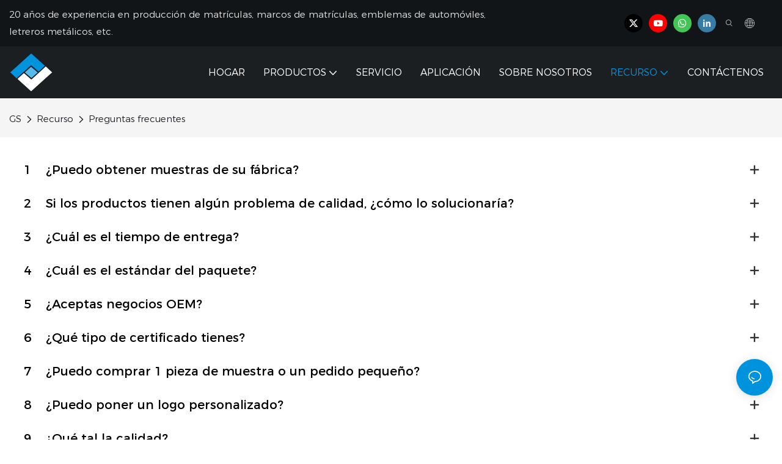

--- FILE ---
content_type: text/html; charset=utf-8
request_url: https://www.fudabp.com/es/faqs.html
body_size: 30904
content:
<!DOCTYPE html>
<html data-app-version="1.5.10" lang="es">
<head>
  <meta charset="UTF-8">
  <meta name="viewport" content="width=device-width, initial-scale=1.0, user-scalable=no, maximum-scale=1.0, viewport-fit=cover">
  <meta name="apple-mobile-web-app-capable" content="yes">
  
  
  <title>
    Preguntas frecuentes | GS
  </title>
  
  <link rel="preload" href="/v1.5.10/font/icon/icon.woff2" as="font" type="font/woff2" crossorigin>
  <meta name="keywords" content="Preguntas frecuentes" />
  <meta name="description" content="Preguntas frecuentes" />
  <meta property="og:title" content="Preguntas frecuentes | GS" />

  
  
  <meta property="og:image" content="https://img.yfisher.com/m0/1719371658550-.jpg"/>
  

  <meta property="og:description" content="Preguntas frecuentes" />
  <meta property="og:url" content="https://www.fudabp.com/es/faqs.html" />

  
  
  

  <script type="application/ld+json">[
  {
    "@context": "https://schema.org",
    "@type": "Organization",
    "url": "https://www.fudabp.com/es/faqs.html",
    "logo": "https://img.yfisher.com/m0/1719371658550-.jpg"
  },
  {
    "@context": "https://schema.org",
    "@type": "BreadcrumbList",
    "itemListElement": [
      {
        "@type": "ListItem",
        "position": 1,
        "name": "GS",
        "item": "https://www.fudabp.com/es"
      },
      {
        "@type": "ListItem",
        "position": 2,
        "name": "Recurso",
        "item": "https://www.fudabp.com/es/resource.html"
      },
      {
        "@type": "ListItem",
        "position": 3,
        "name": "Preguntas frecuentes",
        "item": "https://www.fudabp.com/es/faqs.html"
      }
    ]
  }
]</script>
  <link rel="icon" href="https://img.yfisher.com/m0/1719371866588-.ico">
  <link rel="canonical" href="https://www.fudabp.com/es/faqs.html" />
  
  <link rel="alternate" hreflang="en" href="https://www.fudabp.com/faqs.html" />
  
  <link rel="alternate" hreflang="ar" href="https://www.fudabp.com/ar/faqs.html" />
  
  <link rel="alternate" hreflang="es" href="https://www.fudabp.com/es/faqs.html" />
  
  <link rel="alternate" hreflang="fr" href="https://www.fudabp.com/fr/faqs.html" />
  
  <link rel="alternate" hreflang="de" href="https://www.fudabp.com/de/faqs.html" />
  
  <link rel="preconnect" href="https://www.fudabp.com/es/faqs.html" />
  <link rel="dns-prefetch" href="https://www.fudabp.com/es/faqs.html" />
  <link rel="dns-prefetch" href="https://www.googletagmanager.com" />
  
  <link rel="dns-prefetch" href="https://img.yfisher.com/" />
  <link rel="dns-prefetch" href="https://www.google-analytics.com/" />
  <link rel="dns-prefetch" href="https://api-qqt.weyescloud.com/" />


  
</head>

<body >
  <div id="loading" style="left: 50%;top: 0;z-index: -999; position: fixed;transform: translateY(-50%);">loading</div>

  <!-- base start -->

    <link rel="preload" fetchpriority="high" href="/v1.5.10/dist/css/entire.css" as="style"/>
    <link rel="stylesheet" fetchpriority="high" href="/v1.5.10/dist/css/entire.css"/>

  <!--
  <link rel="preload" async href="/assets/plugins/swiper.simple.css" as="style" onload="this.onload=null;this.rel='stylesheet'">
  <link rel="preload" async href="/assets/plugins/iconfont.css" as="style" onload="this.onload=null;this.rel='stylesheet'">
  -->
  
  
  <!--
  <link rel="preload" async href="/assets/css/interactive.css" as="style" onload="this.onload=null;this.rel='stylesheet'">
  -->
  
  
  <style>.unit-breadcrumb{background-color:transparent;padding:0;margin:0;display:flex;flex-wrap:wrap;align-items:center}.unit-breadcrumb .nostyle{font-weight:normal}.unit-breadcrumb__item.active{color:inherit}.breadcrumb-item+.breadcrumb-item{padding:0;position:relative}.unit-breadcrumb>.breadcrumb-item+.breadcrumb-item::before{content:"\e600";font-family:"iconfont" !important;transform:rotate(180deg);padding:0;color:inherit;display:flex;align-items:center}.breadcrumb li:last-child a{text-decoration:none;cursor:default}.breadcrumb li>a::after{color:inherit !important}.breadcrumb-item.active{color:inherit}.unit-breadcrumb>.unit-breadcrumb__item:not(:first-child) a{padding:0 5px}.unit-breadcrumb>.unit-breadcrumb__item:first-child a{padding-right:5px;text-transform:capitalize}.unit-breradcrumb__omit span{border-radius:5px;padding:5px 8px;transition:.4s;cursor:pointer;margin:0 5px;font-size:inherit;background-color:rgba(0,0,0,.05)}.unit-breradcrumb__omit span::before{opacity:.3}.unit-breradcrumb__omit span:hover::before{opacity:1}.unit-breradcrumb__omit-ul{position:absolute;border-radius:6px;background:#f5f5f5;box-shadow:0 0 10px rgba(0,0,0,.1);display:none;color:#333;top:100%;z-index:2}.unit-breradcrumb__omit-ul.active{display:block}.unit-breradcrumb__omit-ul::before{content:"\e65c";font-family:'iconfont';font-size:18px;display:block;transform:rotate(180deg) translate(50%,68%);position:absolute;top:4px;left:32px;color:#f5f5f5}.unit-breradcrumb__omit-ul .breadcrumb-item::before,.unit-breradcrumb__omit-ul .unit-breadcrumb__item:first-child,.unit-breradcrumb__omit-ul .unit-breadcrumb__item:last-child{display:none}.unit-breradcrumb__omit-ul .breadcrumb-item a{padding:10px 20px;display:block;width:100%;text-align:center}.breadcrumb-item{display:flex}.unit-breradcrumb__omit-ul .unit-breadcrumb__item:not(.active):hover a{text-decoration:underline}.unit-breadcrumb-img{position:relative}.unit-breadcrumb-img .unit-breadcrumb__nav{position:absolute;top:0;left:0;width:100%}@media(max-width:574px){#pageType_ai_product_detail [package-type="breadcrumb"]{display:none}#pageType_product_detail [package-type="breadcrumb"]{display:none}}.faq-module{font-size:30px;display:flex;flex-wrap:wrap}.faq-row{text-align:left;line-height:1.1}.faq-title{width:100%;display:flex;justify-content:space-between;align-items:center;cursor:pointer}.faq-index,.faq-icon{width:60px;flex-shrink:0;text-align:center}.faq-icon{user-select:none;opacity:.8;filter:brightness(1) !important;margin-left:auto}.faq-title .faq-title-block{flex-grow:1}.faq-open .faq-title{font-weight:bold;filter:brightness(1)}.faq-row .faq-content{display:none;width:100%;box-sizing:border-box;padding:15px 10px 0 60px}.faq-open .faq-content{display:block}.faq-out{padding:0 0 25px 0}.faq-out:hover{z-index:4}.no-pl{padding-left:0}@media(max-width:767px){.hide-title-sm,.hide-description-sm,.hide-serial-sm .faq-index,.hide-symbol-sm{display:none !important}.hide-serial-sm+.faq-content{padding-left:0}}@media(min-width:768px) and (max-width:1199px){.hide-title-md,.hide-description-md,.hide-serial-md .faq-index,.hide-symbol-md{display:none !important}.hide-serial-md+.faq-content{padding-left:0}}@media(min-width:1200px){.hide-title-xl,.hide-description-xl,.hide-serial-xl .faq-index,.hide-symbol-xl{display:none !important}.hide-serial-xl+.faq-content{padding-left:0}}@media(max-width:767px){.faq-module[merge-border-x-default="true"]{padding-right:var(--border-width-default)}.faq-row[merge-border-x-default="true"]{margin-right:calc(0px - var(--border-width-default))}.faq-row[merge-border-y-default="true"]{margin-top:calc(0px - var(--border-width-default))}}@media(min-width:768px) and (max-width:1199px){.faq-module[merge-border-x-md="true"]{padding-right:var(--border-width-md)}.faq-row[merge-border-x-md="true"]{margin-right:calc(0px - var(--border-width-md))}.faq-row[merge-border-y-md="true"]{margin-top:calc(0px - var(--border-width-md))}}@media(min-width:1200px){.faq-module[merge-border-x-xl="true"]{padding-right:var(--border-width-xl)}.faq-row[merge-border-x-xl="true"]{margin-right:calc(0px - var(--border-width-xl))}.faq-row[merge-border-y-xl="true"]{margin-top:calc(0px - var(--border-width-xl))}}form label{margin-bottom:0}.unit-form .dropdown-item{white-space:break-spaces;word-break:break-word}[form-style] .form-control,[form-style] .dropdown-menu,[form-style] .dropdown-item,[form-style] .dropdown-item.active,[form-style] .dropdown-item:active{color:unset;font-size:unset}.unit-form__select-box:after{content:"\e65c";font-family:iconfont;color:#000;position:absolute;right:var(--x);top:2px;padding-top:var(--y);pointer-events:none}[form-style] .unit-form__select-box:after{color:inherit}.unit-form .unit-form__select-options{width:100%;box-shadow:0 0 20px rgba(0,0,0,0.1);border-radius:0;border:solid 1px rgba(0,0,0,0.1);background-color:#f5f5f5}.unit-form .unit-form__select-option:active,.unit-form .unit-form__select-option:hover{background-color:rgba(0,0,0,0.15)}.unit-form .unit-form__select-option{min-height:32px}form .dropdown{position:relative}form .unit-form__select-box{flex-grow:1}.unit-form__checkbox img{position:relative;--loading-size:1rem;--loading-bg:rgba(245,245,245,1)}.unit-form__checkbox img.loading:before{background:var(--loading-bg);position:absolute;width:100%;height:100%;top:0;left:0}.unit-form__checkbox img.img-error{opacity:0}.unit-form__checkbox-list{display:flex;flex-grow:1}.unit-form__checkbox-list-inner{display:flex;align-items:flex-start;justify-content:flex-start;flex-grow:1;flex-wrap:wrap;row-gap:10px}.unit-form__item{display:flex}.unit-form__item.unit-form__item-submit{display:block}.unit-form__item-inner{flex-grow:1}.checkbox-use-img .unit-form__checkbox-label{padding-top:8px;text-align:center;display:flex;flex-direction:row}.unit-form__checkbox-label{text-align:left}.unit-form__checkbox-inner{margin:0;display:flex;flex-direction:row;align-items:flex-start;justify-content:flex-start}form .unit-form__checkbox-list.unit-form__control,form .unit-form__checkbox-list.unit-form__control ~ .unit-form__label{padding-top:var(--y);padding-bottom:var(--y)}form .unit-form__label{white-space:nowrap;max-width:100%;overflow:hidden;text-overflow:ellipsis;pointer-events:none}form .unit-form__checkbox-list.unit-form__control:not(.checkbox-use-img) .unit-form__checkbox-list-inner{padding-top:calc(var(--y) + 15px)}form .unit-form__checkbox-list.unit-form__control.checkbox-use-img .unit-form__checkbox-list-inner{padding-top:calc(var(--y) + 15px)}.checkbox-use-img .unit-form__checkbox-inner{flex-direction:column}.checkbox-use-img .unit-form__checkbox-input-box{width:100%}.checkbox-use-img .unit-form__checkbox-inner>.unit-form__checkbox-label{--label-shrink-width:26px;width:100%;white-space:pre-wrap;overflow-wrap:break-word}.checkbox-use-img .unit-form__checkbox-inner>.unit-form__checkbox-label>.label-shrink{width:var(--label-shrink-width)}.checkbox-use-img .unit-form__checkbox-inner>.unit-form__checkbox-label>.label-content{flex-grow:1}.checkbox-use-img .unit-form__checkbox .label-content{width:calc(100% - var(--label-shrink-width));text-align:center;display:-webkit-box;-webkit-line-clamp:9;-webkit-box-orient:vertical;text-overflow:ellipsis;overflow:hidden}.unit-form__checkbox-list .unit-form__checkbox{padding-left:0;padding-right:0}.unit-form__checkbox-input-box{margin:0}.unit-form__checkbox-inner>.unit-form__checkbox-input-box{display:flex;flex-direction:row;align-items:center;justify-content:flex-start}.unit-form__checkbox{display:flex;cursor:pointer;align-items:center;justify-content:flex-start}.checkbox-use-img .unit-form__checkbox-inner{min-width:116px;max-width:118px}.unit-form__checkbox .custom-checkbox{width:18px;height:18px;position:relative;margin:2px 8px 0 0;background:#f5f5f5;display:inline-flex;align-items:center;justify-content:center;border:solid 1px rgba(0,0,0,.1);border-radius:4px;overflow:hidden;flex-shrink:0}.unit-form__checkbox .custom-checkbox input[type="checkbox"]{opacity:0}.unit-form__checkbox img{width:90px;height:90px;object-fit:cover;display:block}.unit-form__checkbox input[type="checkbox"] ~ .checked{display:none;background:var(--main-color);color:#f5f5f5;font-size:10px;line-height:16px;font-weight:lighter;position:absolute;top:0;left:0;width:100%;height:100%;text-align:center;vertical-align:middle}.unit-form__checkbox input[type="checkbox"]:checked ~ .checked{display:block}.unit-form__control.form-control.phone-area-code{border-color:transparent !important;background:transparent !important;position:absolute;outline:0;outline-offset:0;box-shadow:none;width:calc(4em + var(--x))}.phone-area-code:focus{outline:0;outline-offset:0;box-shadow:none}.phone-area-code.area-code-select{opacity:0;padding-left:0;padding-right:0;cursor:pointer}.phone-area-code.area-code-select option{color:#333}.phone-area-code.area-code-display{white-space:nowrap;line-height:inherit}.area-code-display.dropdown-toggle::after{vertical-align:middle}.unit-form__control.phone-input{padding-left:calc(4em + var(--x)) !important;-webkit-appearance:none;line-height:inherit}[label-style]:not([label-style="1"]) .unit-form__control.phone-input{padding-left:calc(4em + var(--x)) !important;padding-top:calc(var(--y) + var(--y) * (2 / 3));padding-bottom:calc(var(--y) / 3)}[checkbox-style="2"] .unit-form__checkbox img{width:36px;height:36px;margin-right:10px}[checkbox-style="2"] .unit-form__checkbox-label{padding-top:0}[checkbox-style="2"] .unit-form__checkbox-inner{min-width:unset;max-width:unset}[checkbox-style="2"].checkbox-use-img .unit-form__checkbox-inner>.unit-form__checkbox-input-box{align-items:flex-start}[checkbox-style="2"].checkbox-use-img .unit-form__checkbox .label-content{text-align:left;align-self:center}[checkbox-style="2"] .unit-form__checkbox .label-content{display:-webkit-box;-webkit-line-clamp:3;-webkit-box-orient:vertical;text-overflow:ellipsis;overflow:hidden}.unit-form__item.unit-form__item-submit{max-width:100%}.form-row{padding-top:5px;padding-bottom:5px}.unit-form__select-option.multi_select{display:flex;align-items:center}.unit-form__item .multi_select__tags-wrap{display:flex;width:calc(100% - var(--x) * 3);position:absolute;z-index:1;left:var(--x);top:calc(var(--y) + var(--y) * (2 / 3) + 3px);cursor:pointer}.unit-form__item .multi_select__tags{margin:-3px;display:flex;align-items:center;white-space:normal;overflow:hidden}.unit-form__item .multi_select__tags-rest{flex-shrink:0;margin-left:3px}.unit-form__item .multi_select__tag{padding:3px;cursor:auto;max-width:100%}.unit-form__item .multi_select__tag-inner{padding:1px 8px;max-width:100%;display:flex;align-items:center;border-radius:4px;background-color:#f5f5f5;border-bottom-color:#eaeaed;border-bottom-style:solid;border-bottom-width:1px;border-left-color:#eaeaed;border-left-style:solid;border-left-width:1px;border-right-color:#eaeaed;border-right-style:solid;border-right-width:1px;border-top-color:#eaeaed;border-top-style:solid;border-top-width:1px}.multi_select__tag-text{overflow:hidden;text-overflow:ellipsis;white-space:nowrap;padding-right:2px;font-size:12px;line-height:normal}.unit-form__item .multi_select__tag-close{cursor:pointer;font-size:10px;color:rbga(var(--text-color),.6)}.unit-form__select-box:has(.is-invalid):after{bottom:30px;right:25px}.chat-online-unit-form__item-inner .phone-area-code{top:29px}[header-cart]{position:relative}[header-cart][hide]{display:none}[header-quantity]{position:absolute;top:0;left:0;transform:translate(50%,-50%);padding:3px 5px;font-size:12px;border-radius:12px}[header-cart]:hover{color:var(--font-active)}.unit-header-title{display:none}@media(min-width:1200px){.unit-header-title{display:inline}[header-quantity]{left:1.3em;transform:translate(25%,-50%)}}.unit-header-language img:not([src]){opacity:0}.unit-header-language{position:relative;cursor:pointer;--font-active:var(--main-color)}.unit-header-language__item:hover,.unit-header-language__title:hover{color:var(--font-active)}.unit-header-language__title{display:flex;align-items:center}.unit-header-language__text{padding-left:5px}.unit-header-language__items{height:0;opacity:0;transition:all .3s;position:absolute;top:calc(100% + 0);right:0;z-index:100;border-radius:8px;min-width:100%;width:180px;background-color:#fff;box-shadow:0 0 10px rgba(0,0,0,.1);max-height:60vh;overflow-y:auto;padding:15px}.unit-header-language .unit-header-language__items{padding:0}.unit-header-language .unit-header-language__items.is-language-code{height:auto;opacity:1;padding:15px}.unit-header-language__item{color:#333}.unit-header-language__item:not(:last-child){padding-bottom:15px}.unit-header-language__item img{width:34px}.unit-header-language .flag-icon{--flag-scale:.68;--flag-height:21}.unit-header-language__item a{display:flex;align-items:center}.unit-header-language__item .unit-header-language__item--title{padding-left:8px}[design-mode] .unit-header-language:hover .unit-header-language__items{height:0;opacity:0}.unit-header-language__modal .modal__inner-lg{width:930px}.unit-header-language__modal .modal__title{font-size:18px;font-weight:bold;color:#202223;line-height:25px}.unit-header-language__modal .modal__title .modal__close{top:12px}.unit-header-language__modal .modal__body{padding:0}.unit-header-language__modal .unit-region-language__list.unit-region-language__list-by-continent{padding-top:14px}.unit-header-language__modal .unit-region-language__title{font-size:16px;font-weight:400;color:#202223;line-height:22px;padding-left:24px}.unit-header-language__modal .unit-header-language__items{max-height:unset;display:grid;position:unset;opacity:1;height:auto;box-shadow:unset;grid-template-columns:repeat(auto-fill,minmax(140px,1fr));grid-row-gap:16px;justify-content:space-evenly;justify-items:center;padding:8px}.unit-header-language__modal .unit-region-language__list-by-continent .unit-header-language__items{margin-top:-4px}.unit-header-language__modal .unit-header-language__item a{width:122px;height:122px;border-radius:8px;border:1px solid #eceeef;display:flex;flex-flow:column;align-items:center;justify-content:center;transition:all .2s}.unit-header-language__modal .unit-header-language__item a:hover{text-decoration:underline;opacity:1;background:#fff;border-color:#fff;box-shadow:0 1px 15px #ddd}.unit-header-language__modal .unit-header-language__item a img{width:50px;height:auto;display:block}.unit-header-language__modal .unit-header-language__item a .unit-header-language__item--title,.unit-header-language__modal .unit-header-language__item a .unit-header-language__item--code{font-size:14px;font-weight:500;color:#6d7175;line-height:20px;padding-top:10px;overflow:hidden;text-overflow:ellipsis;display:-webkit-box;-webkit-line-clamp:2;-webkit-box-orient:vertical;text-align:center}.unit-header-language__modal .modal__footer-inner{justify-content:center;font-size:14px;color:#202223;line-height:20px}.unit-header-login__box{position:relative;cursor:pointer}.unit-header-login__box::after{content:'';display:block;position:absolute;top:0;padding:20px 10px}.unit-header-login__login-list{display:flex;flex-direction:column;height:0;opacity:0;transition:all .3s;position:absolute;top:130%;right:-10px;z-index:100;border-radius:5px;min-width:100%;background-color:#fff;box-shadow:0 0 10px rgba(0,0,0,.1);max-height:60vh;overflow-y:auto}.unit-header-login__box:hover .unit-header-login__login-list{height:auto;opacity:1}.unit-header-login__login-list .unit-header-login__login-item{text-transform:initial;padding-bottom:10px;padding-left:10px;padding-right:10px;white-space:nowrap;font-size:14px;color:#666;text-align:center;min-width:100px;text-transform:capitalize}.unit-header-login__login-item:first-child{padding-top:10px}.unit-header-login__login-item:hover{color:var(--font-active)}.unit-header-login__box:hover{color:var(--font-active)}.unit-header-login__login-item.arrow::before{content:'\e859';font-family:iconfont;display:inline-block;transform:rotate(-90deg)}[design-mode] .unit-header-login__box:hover .unit-header-login__login-list{height:0;opacity:0}.unit-header-menu__box [firstMenu],.unit-header-menu__box [subMenu]{font-size:16px}.unit-header-menu__switch{cursor:pointer}.unit-header-menu__box{--header-color:#333;--header-bg:#fff;color:var(--header-color);position:fixed;top:0;left:0;width:100vw;height:100vh;overflow:hidden;transform:translateX(100%);transition:all .3s;z-index:9999;background-color:var(--header-bg)}.unit-header-menu__box.show{transform:translateX(0);overflow:initial}.unit-header-menu__box-header{width:100%;display:flex;align-items:center;justify-content:space-between;padding:10px 20px}.unit-header-menu__box .unit-logo_image{height:40px}.unit-header-menu__close{background-color:rgba(0,0,0,.1);border-radius:50%;overflow:hidden;font-size:12px;font-weight:500;width:30px;height:30px;line-height:30px;text-align:center}.unit-header-menu__box-body{padding:10px 0}.unit-header-menu__search{margin-bottom:10px;padding:0 20px}.unit-header-menu__search-box{border-radius:28px;border:1px solid #e4e4e4;display:flex;align-items:center;overflow:hidden}.unit-header-menu__search-btn{padding:0 10px}.unit-header-menu__search-btn .iconfont{font-size:24px}.unit-header-menu__search-input{flex:1;border:0;font-size:1.2em;padding-right:10px;background-color:transparent;color:inherit}.unit-header-menu__search-input:focus-visible{outline:0}.unit-header-menu__nav{height:calc(100vh - 184px);width:100%;overflow-y:auto;overflow-x:hidden}.unit-header-menu__nav__item-link{display:flex;align-items:center;justify-content:space-between;border-bottom:1px solid rgba(0,0,0,.06);padding-bottom:10px}.unit-header-menu__nav__item-link.active{color:var(--font-active) !important}.unit-header-menu__nav__item-link .iconfont{font-size:14px;order:2}.unit-header-menu__nav__item-link>div{order:1}.unit-header-menu__nav__item-drop{transform:rotate(-90deg);position:relative;color:var(--header-color)}.unit-header-menu__nav__item-drop::after{content:"";display:block;padding:15px;position:absolute;top:50%;left:50%;transform:translate(-50%,-50%)}.unit-header-menu__nav__item-drop.active{transform:rotate(0)}.unit-header-menu__nav__item-link.active .unit-header-menu__nav__item-drop{color:inherit}.unit-header-menu__nav-item{padding:0 20px 10px;color:var(--header-color)}.unit-header-menu__nav__item-son,.unit-header-menu__nav__item-grandson,.unit-header-menu__nav__item-grateson{padding-top:10px;color:var(--header-color)}.unit-header-menu__nav__item-content,.unit-header-menu__nav__item-son-content,.unit-header-menu__nav__item-son-content{height:0;opacity:0;overflow:hidden;transition:height .3s ease-in-out,opacity .3s ease-in-out;padding:0 15px;padding-right:0}.unit-header-menu__nav__item-content.show{height:auto;opacity:1;overflow:initial}.unit-header-menu__nav__item-son-content.show{height:auto;opacity:1;overflow:initial}.bubble-tag{margin-right:35px;display:inline-flex}.unit-header-menu__box-list{width:100%;display:flex;flex-wrap:wrap;padding:15px 0}.unit-header-menu__box-item{flex:1;position:relative;font-size:16px}.unit-header-menu__box-item:not(:last-child)::after{content:'';height:8px;width:1px;background-color:#d1d1d1;display:block;position:absolute;top:50%;right:0;transform:translateY(-50%)}.unit-header-menu__language,.unit-header-menu__login{display:flex;justify-content:center;align-items:center}.unit-header-menu-login__box{position:relative}.unit-header-menu-login__list{display:none;position:absolute;bottom:120%;left:0;background:#fff;min-width:100px;border-radius:4px;border:1px solid #ebeef5;padding:12px;color:#606266;z-index:200;line-height:1.4;text-align:justify;font-size:14px;box-shadow:0 2px 12px 0 rgb(0 0 0 / 10%);word-break:break-all}.unit-header-menu-login__list.show{display:block}.unit-header-menu-login__list::after{content:"";position:absolute;display:block;width:0;height:0;border-color:transparent;border-style:solid;bottom:-6px;left:50%;transform:translateX(-50%);margin-right:3px;border-top-color:#ffff;border-width:6px;border-bottom-width:0;filter:drop-shadow(0 2px 12px rgba(0,0,0,.03))}.unit-header-menu-login__item{display:block;padding:5px 0}.unit-header-menu-login__item.item-is__hidden{display:none}.unit-header-menu__nav_name,.unit-header-menu__nav-list_name,.unit-header-menu__nav-list_son_name{position:relative;word-break:break-word}.unit-header-menu__nav_bubble{position:absolute;right:-2px;transform:translate(100%,-30%);padding:0 3px;border-radius:4px;font-size:12px;color:#fff;background:#ff961e}[package-block-type="header"]{--header-bg:#fff}.unit-header-nav{position:relative;--swiper-navigation-size:18px}.unit-header-nav .swiper-scrollbar{background:0}.unit-header-nav .swiper-button-prev{left:auto;margin-left:-15px;color:inherit;display:none}.unit-header-nav .swiper-button-next{right:0;margin-right:-15px;color:inherit;display:none}.unit-header-nav .swiper-button-prev[aria-disabled='false'],.unit-header-nav .swiper-button-next[aria-disabled='false']{display:flex}[firstMenu]{font-size:16px}[subMenu]{font-size:14px;--header-bg-fixed:#fff;--header-bg:#fff;color:#333}.unit-header-nav__item{width:auto;padding:14px 15px;display:flex;align-items:center}.has-bubble{padding-right:30px}.unit-header-nav__item-link{display:inline-flex;align-items:center}.unit-header-nav__item-link:hover,.unit-nav-flat_a:hover,.unit-header-nav__item-link.active,.unit-nav-flat_a.active{color:var(--font-active) !important}.unit-header-nav__item-content{display:none}.unit-header-nav__item-sub-content{position:absolute;top:0;left:100%;height:0;background-color:var(--header-bg);border-radius:5px;opacity:0;transition:height .3s,opacity .3s;overflow:hidden}.unit-header-nav__item-sub-content.show{opacity:1;width:auto;height:auto;overflow:initial}.unit-header-nav__subNav.show_right .unit-header-nav__item-sub-content{left:auto;right:100%}.unit-header-nav__item-son,.unit-header-nav__item-grandson,.unit-header-nav__item-grateson{position:relative;padding:18px 12px 0}.unit-header-nav__item-drop{transition:transform .3s}.unit-header-nav__item-son:hover>a .unit-header-nav__item-drop,.unit-header-nav__item-grandson:hover>a .unit-header-nav__item-drop,.unit-header-nav__item-grandson-tile:hover .unit-header-nav__item-drop,.unit-header-nav__item-grandson-tile.active .unit-header-nav__item-drop{transform:rotate(-90deg)}.unit-header-nav__item-son:last-child,.unit-header-nav__item-grandson:last-child,.unit-header-nav__item-grateson:last-child{padding-bottom:18px}.unit-nav_title{flex-grow:1}.unit-nav_name{position:sticky;display:inline-flex;max-width:360px;word-break:break-word}.unit-nav_text{overflow:hidden;text-overflow:ellipsis;display:-webkit-box;-webkit-line-clamp:2;-webkit-box-orient:vertical;word-break:break-word}[submenu] .unit-nav_name{max-width:800px;white-space:nowrap;text-overflow:clip}[submenu] .unit-nav_text{max-width:800px;white-space:nowrap;text-overflow:clip}.unit-nav_img{width:60px;margin-right:5px}.unit-nav_img img{width:60px;max-width:inherit}.unit-nav_bubble{text-transform:lowercase;position:absolute;right:-2px;top:0;transform:translate(100%,-50%);padding:0 3px 3px;line-height:14px;border-radius:4px;font-size:12px;color:#fff;background:#ff961e}.unit-header-nav__subNav{height:0;opacity:0;overflow:hidden;transition:height .3s,opacity .3s;position:absolute;top:100%;left:0;z-index:10;background-color:var(--header-bg);border-radius:5px}.unit-header-nav__subNav.show{height:auto;opacity:1;overflow:initial}.unit-header-nav__subNav .unit-header-nav__item-link{display:flex;align-items:center;justify-content:space-between}.unit-header-nav__subNav[sub-menu-type="1"].show{min-height:40vh;max-height:70vh;overflow-y:scroll;background-clip:padding-box}.unit-nav-flat_container{display:flex;flex-flow:wrap;width:100%;padding-bottom:10px;padding-top:20px}.unit-header-nav-flat__item-son{width:calc(100% / var(--header-columns));display:flex;align-items:flex-start}.nav-item-img{text-align:right;margin-top:20px}.item-list-container{max-height:310px;overflow:hidden;width:100%;padding-top:20px}.right-container{width:100%;padding-bottom:10px;padding-right:0}.unit-nav-flat_img{width:100%;max-width:140px}.unit-nav-flat_name{font-weight:bold;display:block}.unit-nav-flat_name,.unit-nav-flat_son_name{position:sticky;display:inline-block}.unit-nav-flat_more{position:relative;right:0;top:93%;cursor:pointer;font-weight:700;color:#000;display:inline-block;transform:rotate(0);visibility:hidden}.unit-nav-flat_more.show{transform:rotate(180deg)}.unit-nav-flat_dropdown{position:absolute;background-color:var(--header-bg);border-radius:5px;transition:height .3s,opacity .3s;box-shadow:1px 1px 3px 0 rgb(0 0 0 / 20%);opacity:0;display:none}.unit-nav-flat_dropdown.show{opacity:1;display:block}.bubble-tag{margin-right:35px}.unit-header-nav__item-grandson-tile{position:relative;padding:4px 0}.unit-nav-flat_dropdown .unit-header-nav__item-grateson{padding:8px 8px 0}.unit-nav-flat_dropdown .unit-header-nav__item-grateson:last-child{padding-bottom:8px}.unit-header-nav__subNav-flattwo[sub-menu-type="2"] .unit-header-nav-flattwo_item-son-content::-webkit-scrollbar-track{background-color:var(--header-bg)}.unit-header-nav__subNav-flattwo[sub-menu-type="2"] .unit-header-nav-flattwo_item-son-content::-webkit-scrollbar{width:5px}.unit-header-nav__subNav-flattwo[sub-menu-type="2"] .unit-header-nav-flattwo_item-son-content::-webkit-scrollbar-thumb{background-color:rgba(255,255,255,0.5)}.unit-header-nav__subNav-flattwo[sub-menu-type="2"] .border-line{display:none;position:absolute;left:0;width:100%;z-index:2;height:1px;background:#eee}.unit-header-nav__subNav-flattwo[sub-menu-type="2"].show{opacity:1;max-height:1000px;pointer-events:initial}.unit-header-nav__subNav-flattwo[sub-menu-type="2"]{opacity:0;max-height:0;transition-property:height,opacity,max-height;transition-duration:300ms;transition-delay:50ms;transition-timing-function:ease-in-out;pointer-events:none}.unit-header-nav__subNav-flattwo[sub-menu-type="2"] .unit-nav-flattwo_container{display:flex;align-items:center;justify-content:space-between;background-color:var(--header-bg);position:relative}.unit-header-nav__subNav-flattwo[sub-menu-type="2"] .unit-nav-flattwo_body{display:flex;align-items:center;flex-wrap:wrap;margin:0 -15px}.unit-header-nav__subNav-flattwo[sub-menu-type="2"] .unit-header-nav-flattwo_item-son{cursor:pointer;padding:0 15px}.unit-header-nav__subNav-flattwo[sub-menu-type="2"] .unit-header-nav-flattwo_item-son>a{font-weight:400;line-height:60px;display:flex;align-items:center}.unit-header-nav__subNav-flattwo[sub-menu-type="2"] .unit-header-nav-flattwo_item-son>a .unit-header-nav__item-drop{transition-property:transform;transition-duration:150ms;transition-timing-function:ease-in-out;padding-right:.25rem}.unit-header-nav__subNav-flattwo[sub-menu-type="2"] .unit-nav-flat_name,.unit-header-nav__subNav-flattwo[sub-menu-type="2"] .unit-nav-flat_son_name{font-weight:400;margin-right:0;display:flex;align-items:center}.unit-header-nav__subNav-flattwo[sub-menu-type="2"] .unit-nav-flat_name .unit-nav_bubble,.unit-header-nav__subNav-flattwo[sub-menu-type="2"] .unit-nav-flat_son_name .unit-nav_bubble{position:unset;transform:translate(0);margin-left:.25rem}.unit-header-nav__subNav-flattwo[sub-menu-type="2"] .unit-header-nav-flattwo_item-son-content{background-color:var(--header-bg);cursor:default;width:100%;overflow-x:hidden;overflow-y:scroll;position:absolute;left:0;z-index:1;max-height:70vh;border-top:1px solid #EEE;display:none}.unit-header-nav__subNav-flattwo[sub-menu-type="2"] .unit-header-nav-flattwo_item-son-content .flattwo-son-content_container{padding:40px 0}.unit-header-nav__subNav-flattwo[sub-menu-type="2"] .unit-header-nav-flattwo_item-son-content .unit-nav-flat_son_name{margin-right:0}.flattwo-item-son_links{display:flex;justify-content:space-between;flex-wrap:wrap;align-items:flex-start}.unit-header-nav__subNav-flattwo[sub-menu-type="2"] .unit-nav-flat_a{font-size:inherit}.flattwo-item-son_links .link-column-header a .unit-nav_text{font-weight:700}.flattwo-item-son_links_container .flattwo-item-son_links_column{display:flex;flex-wrap:wrap;flex-direction:row;align-content:flex-start;margin:0 -30px}.flattwo-item-son_links_column>div{width:calc(100% / var(--header-columns));gap:15px;padding:0 30px}.unit-nav-flattwo_grandson{display:inline-flex;flex-direction:column;gap:15px}.unit-nav-flattwo_grandson a:hover .special-tex{text-decoration:underline}.flattwo-item-son_tile-container{display:flex;flex-wrap:wrap;gap:40px;row-gap:20px}.flattwo-item-son_tile-container .flattwo-item-son_tile{display:inline-block;min-width:150px;max-width:50%}.flattwo-item-son_tile-container .flattwo-item-son_tile a{cursor:pointer;display:flex;flex-direction:column;gap:6px;text-align:left;line-height:inherit}.flattwo-item-son_tile-container .flattwo-item-son_tile a.no-cursor{cursor:unset}.flattwo-item-son_tile-container .flattwo-item-son_tile a:not(.jump-a):hover{text-decoration:underline}.flattwo-item-son_tile-container .flattwo-item-son_tile img.flattwo-item-son_tile-img{display:block;width:100%}.flattwo-item-son_tile-container .flattwo-item-son_tile .flattwo-item-son_tile-caption{display:inline-flex;align-items:center;gap:10px;font-weight:bold}.flattwo-item-son_tile-container .flattwo-item-son_tile .flattwo-item-son_tile-caption .special-tex{word-break:break-all}.flattwo-item-son_tile-container .flattwo-item-son_tile a:not(.no-cursor) .special-tex{text-decoration:underline}.flattwo-item-son_tile-container .flattwo-item-son_tile img{max-height:200px}.flattwo-item-son_bottom{margin-top:32px}.flattwo-item-son_bottom a{display:inline-flex;gap:10px;align-items:center;font-weight:bold;font-size:14px}.flattwo-item-son_bottom a:hover .special-tex{text-decoration:underline}.unit-header-nav__subNav-flattwo[sub-menu-type="2"] .unit-header-nav-flattwo_item-son:hover>a{font-weight:bold;box-shadow:0 -2px 0 0 var(--main-color) inset}.unit-header-nav__subNav-flattwo[sub-menu-type="2"] .unit-header-nav-flattwo_item-son:hover>a .unit-header-nav__item-drop{transform:rotate(180deg)}.unit-header-nav__subNav-flattwo[sub-menu-type="2"] .unit-header-nav-flattwo_item-son:hover .unit-header-nav-flattwo_item-son-content{display:block}.unit-header-nav__subNav-flattwo[sub-menu-type="2"] .unit-header-nav-flattwo_item-son:hover .border-line{display:block}.unit-header-nav .unit-header-nav__item.is-active{background-color:var(--first-header-bg)}[package-type="header"] [package-type="header-nav"]{padding:0}.unit-header-nav__item.is-active>a .unit-header-nav__item-drop{transform:rotateX(180deg)}@-moz-document url-prefix(){.unit-header-nav__item-grandson-tile{position:relative;padding:8px 0 4px}}.mobile_menu_overlay{background:rgba(46,45,43,0.8);z-index:8;left:0;right:0;overflow:hidden;position:absolute;top:0;bottom:0;width:100%;height:100%;display:none}.unit-header-search{position:relative}.unit-header-search:hover{color:var(--font-active)}.unit-header-search__box{display:flex}.unit-header-search__box.reverse{flex-direction:row-reverse}.unit-header-search__input{border-color:rgba(0,0,0,.1);outline:0;box-shadow:none;display:none}.unit-header-search__input:focus{outline:0;box-shadow:none}.unit-header-search__btn{cursor:pointer}.unit-header-search__btn .iconfont{font-size:inherit}.unit-header-search__btn,.unit-header-search__input{padding:.4rem .8rem;border-radius:.3rem}.unit-header-search__box:not([group]) .unit-header-search__btn{padding:0}[group] .unit-header-search__input{display:block;border:1px solid #dcdfe6}[group] .unit-header-search__input:focus{border-color:var(--font-active)}[group] .unit-header-search__btn{background-color:var(--font-active);color:#fff}[group]:not(.reverse) .unit-header-search__btn{border-top-left-radius:0;border-bottom-left-radius:0}[group]:not(.reverse) .unit-header-search__input{border-top-right-radius:0;border-bottom-right-radius:0}[group].reverse .unit-header-search__btn{border-top-right-radius:0;border-bottom-right-radius:0}[group].reverse .form-control{border-top-left-radius:0;border-bottom-left-radius:0}.unit-header-search__modal{color:#333;position:absolute;top:100%;left:0;background-color:#fff;box-shadow:0 0 20px rgb(0 0 0 / 10%);z-index:11;height:0;opacity:0;overflow:hidden;transition:height .3s,opacity .3s}.unit-header-search__modal.show{height:auto;opacity:1;overflow:initial}.unit-header-search__content{display:flex;align-items:center;padding:8px 15px;border-radius:24px;border:1px solid #e5e5e5;width:calc(100% - 20px);margin:15px auto;height:38px}.unit-header-search__modal-btn{font-weight:700;opacity:.8;cursor:pointer}.unit-header-search__modal-input{font-size:14px;padding-left:0;border:0}.unit-header-search__modal-input:focus{box-shadow:none;outline:0}.unit-header-search__modal-close{font-weight:300;opacity:.3;cursor:pointer;transition:all .3s}.unit-header-search__modal-close:hover{opacity:1}.search-mask{position:fixed;top:0;left:0;width:0;height:0;z-index:99}.search-mask-body{width:100vw;height:calc(100vh - var(--SAIB));background-color:rgba(0,0,0,.45);transition:opacity .2s;opacity:0;visibility:hidden}.search-mask-body.show{visibility:visible;opacity:1}.unit-header-search__modal-box{position:absolute;width:100%;z-index:10}.unit-header-search__modal-box .unit-header-search__modal{position:unset;padding:15px 0;box-shadow:unset;border-top:1px solid #e8e8e8}.unit-header-search__modal-box .unit-header-search__modal .unit-header-search__content{margin:0 auto}.unit-header-search__modal-box .unit-header-search__modal-input::-webkit-input-placeholder{color:#929292}@media(min-width:1024px){.unit-header-search__content{width:800px;margin:40px auto;height:48px}.unit-header-search__modal-box .unit-header-search__modal{padding:40px 0}}a.unit-image--zoom{cursor:zoom-in}.image-zoom-box{cursor:default !important;display:none;position:fixed;width:100vw;height:100vh;overflow-y:auto;top:0;left:0;z-index:999999999;background:rgba(0,0,0,0.8);justify-content:center;align-items:center}.image-zoom-box{--swiper-navigation-size:14px}.image-zoom-box .zoom-container{width:100%;height:100%;position:relative;display:none}.image-zoom-box .zoom-box__close{position:absolute;right:50px;top:50px;color:#fff;height:20px;line-height:20px;cursor:pointer;z-index:100}.image-zoom-box .zoom-box__close .icon-action-close-2{font-size:20px}.image-zoom-box .swiper-container{width:100%;height:100%}.image-zoom-box .swiper-slide{text-align:center;font-size:18px;display:flex;justify-content:center;align-items:center;position:relative}.image-zoom-box .swiper-lazy-preloader{border-color:#fff}.image-zoom-box .zoom-pic{display:flex;justify-content:center;align-items:center;position:relative}.image-zoom-box .zoom-title{position:absolute;bottom:0;text-align:center;padding:10px;background:rgba(0,0,0,.2);font-size:18px;color:#fff;width:100%}.image-zoom-box .zoom-title-wrapper{display:inline-block;text-align:left;max-width:100%;word-wrap:break-word}.image-zoom-box .swiper-slide img{display:block;max-width:80vw;max-height:80vh;min-width:20vw;min-height:20vh}.image-zoom-box .swiper-pagination-fraction{top:50px;left:50px;width:64px;height:32px;background:rgba(0,0,0,.2);line-height:32px;font-size:16px;font-weight:400;color:#fff}.image-zoom-box .swiper-button-next,.image-zoom-box .swiper-button-prev{color:#fff;background:rgba(204,204,204,.5);padding:20px;border-radius:100%}.image-zoom-box .swiper-button-prev{left:50px}.image-zoom-box .swiper-button-next{right:50px}@media(max-width:600px){.image-zoom-box .zoom-box__close{right:20px;top:20px}.image-zoom-box .swiper-pagination-fraction{top:20px;left:20px;font-size:14px}.image-zoom-box .swiper-button-prev{left:20px;bottom:20px;top:auto}.image-zoom-box .swiper-button-next{right:20px;bottom:20px;top:auto}.image-zoom-box .zoom-title-wrapper{font-size:14px}}#app [package-type="footer"] .unit-list-nav__title[text-style="3"]{text-transform:capitalize}#app [package-type="footer"] .unit-list__title:hover,#app [package-type="footer"] .unit-list-nav,#app [package-type="footer"] .unit-list-nav .unit-list-nav__menu-item>a,#app [package-type="footer"] .unit-list-nav .unit-list-nav__menu-item .unit-list-nav__link{color:inherit}#app [package-type="footer"] .unit-list-nav .unit-list-nav__menu-item.unit-list-nav__sub_nav .unit-list-nav__title{margin-left:10px}#app [package-type="footer"] .unit-list-nav .unit-list-nav__menu-item.unit-list-nav__sub_nav .sub_nav__title{font-size:calc(100% - 1px)}#app [package-type="footer"] .unit-list-nav a:hover,#app [package-type="footer"] .unit-list-nav a:hover .unit-list-nav__link,#app [package-type="footer"] .unit-list-nav a:hover .unit-list-nav__title,#app [package-type="footer"] .unit-list-nav a:hover .unit-list-nav__title span{color:var(--footer-nav-hover-color,var(--main-color)) !important}.unit-social-list{display:grid;align-items:center;grid-template-columns:repeat(auto-fill,minmax(170px,1fr))}.unit-social-list .bg-facebook{--social-icon:#3b5998}.unit-social-list .bg-youtube{--social-icon:red}.unit-social-list .bg-twitter{--social-icon:#000}.unit-social-list .bg-linkedin{--social-icon:#377ca5}.unit-social-list .bg-instagram{--social-icon:#be347f}.unit-social-list .bg-pinterest{--social-icon:#bc081c}.unit-social-list .bg-reddit{--social-icon:#ff4500}.unit-social-list .bg-skype{--social-icon:#00aff0}.unit-social-list .bg-telegram{--social-icon:#22a0d3}.unit-social-list .bg-tiktok{--social-icon:#010101}.unit-social-list .bg-tumblr{--social-icon:#35465e}.unit-social-list .bg-vk{--social-icon:#0189fd}.unit-social-list .bg-whatsapp{--social-icon:#42c655}.unit-social-list .bg-viber{--social-icon:#7b519f}.unit-social-list .bg-more{--social-icon:rgba(255,255,255,0.8)}.unit-social-list .unit-social-list__item{color:white;--social-icon-active:var(--social-icon);display:flex;flex-direction:column;align-items:center;padding:5px;justify-self:center}.unit-social-list .unit-social-list__more,.unit-social-list .unit-social-list__icon{width:30px;height:30px;display:flex;justify-content:center;align-items:center;border-radius:50%;background-color:var(--social-icon);border-width:1px;border-style:solid;border-color:transparent}.unit-social-list .unit-social-list__more{color:#424344;border:1px solid #ebebeb;cursor:pointer;line-height:28px}.unit-social-list .unit-social-list__more:hover,.unit-social-list .unit-social-list__icon:hover{background-color:var(--social-icon-active)}.modal .unit-social-list__icon{border-radius:50%;width:50px;height:50px;line-height:50px}.modal .unit-social-list__icon .iconfont{font-size:22px}.new-modal-social .modal__inner{border-radius:8px}.new-modal-social .modal__inner .unit-social-list a:hover .unit-social-list__itemabox{background-color:#cbdffe;border-radius:8px}.new-modal-social .modal__footer{display:none}.new-modal-social .modal__inner-md{width:1080px}.new-modal-social .col-lg-2dot4{width:170px;padding:20px}.new-modal-social .unit-social-list__itemabox{height:130px;padding:20px;width:100%;display:flex;justify-content:center;align-items:center;flex-direction:column;border:1px solid #eceeef;border-radius:8px}.new-modal-social .unit-social-list__title{margin-top:10px}.new-modal-social .unit-social-list__title{color:#212529}@media(max-width:1025px){.new-modal-social .modal__inner{width:705px}}@media(max-width:820px){.new-modal-social .modal__inner{width:695px}}@media(max-width:780px){.new-modal-social .modal__inner{width:664px}.unit-social-list{grid-template-columns:repeat(auto-fill,minmax(136px,1fr))}.new-modal-social .col-lg-2dot4{width:136px;padding:4px}}@media(max-width:420px){.new-modal-social .modal__inner{width:325px}}[data-type="Mail"] .unit-social-list__icon{background-color:gray !important}.unit-text__item{text-decoration:inherit}[package-type="copyright"] [package-type="text"]{--lifisher-copyright-color:currentcolor;--lifisher-copyright-font-size:1em}.lifisher-copyright-shadow{color:var(--lifisher-copyright-color) !important;display:inline-flex;flex-direction:row;align-items:center;vertical-align:bottom;min-height:1.5em;text-transform:capitalize}.lifisher-copyright{color:var(--lifisher-copyright-color) !important;display:inline-flex;flex-direction:row;align-items:flex-end;vertical-align:baseline}.lifisher-copyright__link{display:inline-flex;flex-direction:row;align-items:flex-end;vertical-align:baseline}.lifisher-copyright__icon{display:flex;margin-right:2px;margin-left:6px}.lifisher-copyright svg{fill:currentColor;height:var(--lifisher-copyright-font-size);width:auto}.with-footer div.widget-social-media-chat__content-wrap{bottom:calc(140px + var(--SAIB) + var(--FAQ-B))}.widget-social-media-chat__content-wrap{position:fixed;right:15px;bottom:calc(10% + var(--FAQ-B));cursor:pointer;z-index:100}.is-landing-page .widget-social-media-chat__content-wrap{bottom:10%}.widget-social-media-chat__content{position:relative;margin-top:6px}.widget-social-media-chat__content--bottom{position:fixed;left:0;bottom:0;width:100%;z-index:3;box-shadow:0 0 10px rgba(0,0,0,.1);background-color:#fff;min-height:60px;align-items:center;justify-content:center;padding:10px 12px;display:none}.widget-social-media-chat__content--bottom .base-button{width:100%;color:#fff;font-size:16px;background:var(--main-color);border-radius:20px;border-color:transparent;text-align:center}.widget-social-media-chat__content--bottom .base-button .base-button__inner{vertical-align:middle;text-align:center;font-size:16px;width:100%;color:#fff !important;padding:7px 0;text-transform:capitalize}.widget-social-media-chat__server,.widget-social-media-chat__modal-close{border-radius:50%;box-shadow:0 1px 4px 0 rgb(0 0 0 / 6%),0 2px 16px 0 rgb(0 0 0 / 12%)}.widget-social-media-chat__server img{border-radius:6px}.widget-social-media-chat__modal-close{display:none}.widget-social-media-chat__sign{width:180px !important}.widget-social-media-chat__items{width:100%;display:flex;flex-wrap:wrap}.widget-social-media-chat__item{border-bottom:solid 1px #eee;padding:12px;width:50%;flex-shrink:0;display:flex;align-items:center;white-space:nowrap}.widget-social-media-chat__item:hover{border-bottom:1px var(--main-color) solid}.widget-social-media-chat__item-text{padding:2px 6px;text-transform:capitalize;font-size:13px;overflow:hidden;text-overflow:ellipsis}.widget-social-media-chat__icon{display:inline-block;line-height:40px;width:40px;flex-shrink:0;text-align:center;background-color:rebeccapurple;color:white;border-radius:5px}.widget-social-media-chat__icon.icon-skype{background-color:#00aff0}.widget-social-media-chat__icon.icon-fbmessenger{background-color:#0084ff}.widget-social-media-chat__icon.icon-telegram{background-color:#08c}.widget-social-media-chat__icon.icon-trademanager{background-color:#1896eb}.widget-social-media-chat__icon.icon-viber{background-color:#744882}.widget-social-media-chat__icon.icon-vk{background-color:#4c6c91}.widget-social-media-chat__icon.icon-wechat{background-color:#4ec034}.widget-social-media-chat__icon.icon-whatsapp{background-color:#25d366}.widget-social-media-chat__icon.icon-send-inquiry{background-color:var(--main-color);font-size:22px;width:60px;line-height:60px;border-radius:50%}.widget-social-media-chat__icon.icon-action-close-2{background-color:var(--main-color);font-size:18px;width:60px;line-height:60px;border-radius:50%}.widget-social-media-chat__icon.icon-base-email{background-color:var(--main-color);font-size:16px}.widget-social-media-chat__icon.icon-phone{background-color:var(--main-color);font-size:16px}.widget-social-media-chat__modal{opacity:0;visibility:hidden;transition:all .6s;position:absolute;z-index:3;left:0;bottom:10px;background-color:#fff;transform:translate(calc(-100% + 60px),-65px);width:350px;box-shadow:0 0 10px 0 rgba(0,0,0,0.1);border-radius:8px;overflow:hidden}.widget-social-media-chat__modal.show{opacity:1;visibility:visible}.widget-social-media-chat__modal-head{background-color:rgb(var(--rgb-color));text-align:center;padding:30px 15px;display:flex;align-items:center;justify-content:center;border-bottom:1px solid rgba(0,0,0,.1)}.col-plugins-list .icon-base-email,.col-plugins-list .icon-phone{font-size:24px;line-height:60px}.widget-social-media-chat__inquiry [button-style="1"] .btn,.widget-social-media-chat__inquiry [button-style="2"] .btn{font-family:inherit}.widget-social-media-chat__inquiry .widget-social-media-chat__modal-title{font-weight:bold}.widget-social-media-chat__inquiry .widget-social-media-chat__modal-title_des{font-weight:normal}.widget-social-media-chat__inquiry form .unit-form__label{font-size:14px}.widget-social-media-chat__modal-title_des{text-align:center;font-size:14px;margin-top:8px;opacity:.6}.widget-social-media-chat__modal-title{font-size:18px;color:#fff;text-transform:capitalize;font-weight:500}.widget-social-media-chat__modal-desc{font-size:14px;color:#666;padding:15px 0}.widget-social-media-chat__modal .base-button .btn{display:block;width:100%;padding:10px 0;text-align:center;margin:0 auto}.widget-social-media-chat__mask{position:fixed;top:0;left:0;bottom:0;right:0;background-color:rgba(0,0,0,.5);z-index:1;display:none}.widget-social-media-chat__cancel{width:100%;border-radius:44px;border:1px solid rgba(0,0,0,.1);padding:10px 0;text-align:center;color:#333;text-transform:capitalize}.widget-social-media-chat__modal-form{padding:25px;overflow-y:auto;overflow-x:hidden;max-height:calc(80vh - 260px);font-size:14px;background:#f9fafa;padding-bottom:45px}.widget-social-media-chat__modal-form .unit-form .form-control{font-size:14px;border-radius:4px;border-color:#f5f5f5;box-shadow:none;background-color:#f5f5f5;text-transform:none}.widget-social-media-chat__modal-form .unit-form .unit-form__item-inner{color:#141414;font-size:14px}.widget-social-media-chat__modal-form .unit-form__item-submit{margin-top:11px}.widget-social-media-chat__modal-form .form-group{margin-bottom:7px}.widget-social-media-chat__modal-form::-webkit-scrollbar{width:3px}.widget-social-media-chat__modal-form::-webkit-scrollbar-thumb{background-color:#d7d7d7}.widget-social-media-chat__modal-close-1{display:none}.widget-social-media-chat__content-wrap i:hover .onlineservice_tips{-webkit-transform:rotateX(0);transform:rotateX(0);display:block}.onlineservice_tips{padding:5px 8px;background-color:#fff;box-shadow:0 0 8px 0 rgba(0,0,0,0.1);border-radius:4px;position:absolute;right:72px;top:15px;-webkit-transform:rotateX(90deg);transform:rotateX(90deg);-webkit-transition:all .4s;transition:all .4s}.onlineservice_tips:after{content:"";display:inline-block;width:10px;height:10px;-webkit-transform:rotate(-45deg);transform:rotate(-45deg);position:absolute;right:-5px;top:10px;background-color:#fff}.onlineservice_tips:hover{text-decoration:underline}.onlineservice_tips{display:block;min-height:28px;text-align:center;line-height:28px;color:#333 !important;font-size:15px}@media(max-width:1440px){.widget-social-media-chat__modal-form{max-height:calc(88vh - 220px)}}.col-plugins-list{flex-direction:column;display:flex}.col-plugins-list i{margin-top:6px;width:60px;height:60px;font-size:30px;line-height:2;border-radius:50%;position:relative}@media(max-width:768px){[page-type="product_detail"] .widget-social-media-chat__content>.widget-social-media-chat__modal-close{opacity:0}[page-type="product_detail"] .widget-social-media-chat__server{display:none !important}.widget-social-media-chat__modal{position:fixed;width:100%;transform:translateX(0);border-top-left-radius:12px;border-top-right-radius:12px;bottom:0;border-radius:8px 8px 0 0}.widget-social-media-chat__mask.show{display:block}.widget-social-media-chat__wrap{overflow-x:auto;width:100%;-ms-overflow-style:none;scrollbar-width:none}.widget-social-media-chat__wrap::-webkit-scrollbar{display:none}.widget-social-media-chat__item{width:25%;display:flex;flex-direction:column;align-items:center;border-bottom:0;padding:20px 10px}.widget-social-media-chat__cancel{display:block}.widget-social-media-chat__modal-form{max-height:calc(100vh - 250px - var(--SAIT) - var(--SAIB))}.widget-social-media-chat__icon{line-height:45px;width:45px;font-size:22px}.move_chat_close{display:block;position:absolute;right:10px;top:10px;color:#fff}.widget-social-media-chat__modal-close{box-shadow:none}.col-plugins-list{display:none !important}.no-need-inquiry.not-only-one .col-plugins-list{display:none}.only-one.has-inquiry .col-plugins-list{display:none}}.chat-online-unit-form__item{margin-bottom:18px !important}.chat-online-unit-form__item-inner{display:flex;flex-direction:column;flex-flow:column-reverse}.chat-online-unit-form__item-inner .unit-form__label{order:3}.chat-online-unit-form__item-inner .unit-form__control{order:2}.chat-online-unit-form__item-inner .unit-form__label{position:static;padding:0;padding-bottom:8px}.chat-online-unit-form__item-inner .form-control{background-color:#fff !important;border:1px solid #e3e3e3 !important}.chat-online-unit-form__item-inner .form-control{padding-top:10px !important;padding-bottom:10px !important}.chat-online-unit-form__item-inner .widget-social-media-chat__modal-body{padding:0}.widget-social-media-chat__modal-form .chat-online-unit-form__item-inner .form-control:not(:placeholder-shown) ~ .unit-form__label{padding-top:0;padding-bottom:8px;opacity:.8;font-size:14px;max-width:unset}.chat-online-unit-form__item-inner textarea::-webkit-scrollbar{width:4px}.chat-online-unit-form__item-inner .form-group{margin-bottom:10px}.chat-online-unit-form__item-inner.unit-form__select-box:after{padding-top:0;top:unset;bottom:calc(43px* 0.5 - 22px* 0.5)}.chat-online-unit-form__item-inner.unit-form__select-box:has(.is-invalid):after{bottom:30px;right:25px}.chat-online-unit-form__item-inner.unit-form__select-box .form-control{padding-right:35px}.chat-online-unit-form__item-inner .unit-form__select-option{display:-webkit-box;-webkit-line-clamp:3;-webkit-box-orient:vertical;text-overflow:ellipsis;overflow:hidden}.widget-social-media-chat__modal-form .chat-online-unit-form__item-inner .unit-form__checkbox-list.unit-form__control .unit-form__checkbox-list-inner{padding-top:0;row-gap:0}.widget-social-media-chat__modal-form .chat-online-unit-form__item-inner .unit-form__checkbox-list{max-height:196px;overflow-y:auto;padding-bottom:0 !important}.widget-social-media-chat__modal-form .chat-online-unit-form__item-inner .unit-form__checkbox-list::-webkit-scrollbar{width:2px}.widget-social-media-chat__modal-form .chat-online-unit-form__item-inner .unit-form__checkbox-list .unit-form__checkbox{padding-bottom:10px}.widget-social-media-chat__modal-form .has-placeholder .chat-online-unit-form__item-inner .form-control::-webkit-input-placeholder{color:#999 !important}.widget-social-media-chat__modal-form .has-placeholder .chat-online-unit-form__item-inner .form-control:-ms-input-placeholder{color:#999 !important}.widget-social-media-chat__modal-form .has-placeholder .chat-online-unit-form__item-inner .form-control::-ms-input-placeholder{color:#999 !important}.widget-social-media-chat__modal-form .has-placeholder .chat-online-unit-form__item-inner .form-control::-moz-placeholder{color:#999 !important}.widget-social-media-chat__modal-form .has-placeholder .chat-online-unit-form__item-inner .form-control::placeholder{color:#999 !important}.widget-social-media-chat__modal-form .chat-online-unit-form__item-inner .placeholder{display:none !important}.widget-social-media-chat__modal-form [label-style="1"] form .form-control:not(.unit-form__checkbox-list):not(:placeholder-shown) ~ .unit-form__label{display:block !important}.no-need-inquiry .widget-social-media-chat__item{padding:12px}.only-one.no-inquiry .col-plugins-list{display:flex}[data-inquirystatus="2"] .cont-text{display:none}.no-inquiry .cont-text{display:none}@media(min-width:769px){.no-inquiry .widget-social-media-chat__server{display:none}.no-need-inquiry[data-inquirystatus="1"] .widget-social-media-chat__wrap{display:none}}.widget-ai-chat .widget-social-media-chat__icon{width:60px;line-height:60px;border-radius:50%;background-color:var(--main-color)}.widget-social-media-chat__icon.widget-main-icon{font-size:22px}.with-footer .widget-ai-chat .widget-ai-chat__content-wrap{bottom:calc(140px + var(--SAIB))}.widget-ai-chat .widget-ai-chat__content-wrap{position:fixed;right:15px;bottom:10%;cursor:pointer;z-index:10}.widget-ai-chat .widget-ai-chat__modal{transform:translate(calc(-100% + 60px),-126px)}.widget-ai-chat__iframe{padding:0;margin:0;border:0;width:100%;height:100%}.widget-ai-chat .widget-social-media-chat__modal-body{height:500px}.widget-ai-chat__icon_list{flex-direction:column;display:flex}.widget-ai-chat__icon_list .widget-social-media-chat__icon{margin-top:6px;width:60px;height:60px;font-size:30px;line-height:2;border-radius:50%}@media(max-width:768px){.widget-ai-chat .widget-ai-chat__modal{position:fixed;width:100%;transform:translateX(0)}.widget-ai-chat .widget-ai-chat__content-wrap{overflow-x:auto;-ms-overflow-style:none;scrollbar-width:none}.widget-ai-chat .widget-ai-chat__content-wrap::-webkit-scrollbar{display:none}[page-type="faq_messages"] [package-group="widget"]{display:none}}.widget-social-media-chat__modal-body .multi_select__tags-wrap{top:auto;top:40px}.widget-cookie-settings{display:none}.widget-cookie-settings__content-wrap{position:fixed;width:100%;bottom:0;z-index:10;background:white;padding:20px 0;box-shadow:0 0 15px rgb(0 0 0 / 15%)}.widget-cookie-settings [ads_cookie_pc_position="0"]{bottom:0;top:auto}.widget-cookie-settings [ads_cookie_pc_position="1"]{top:0;bottom:auto}.widget-cookie-settings__title{color:#1d1d1d;font-size:20px;padding-bottom:8px}.widget-cookie-settings__summary{font-size:14px;color:#333}.widget-cookie-settings__summary a{text-decoration:underline;text-transform:capitalize}.widget-cookie-settings__button+.widget-cookie-settings__button{margin-left:10px}.widget-cookie-settings__button .base-button .btn{border:1px solid;padding:8px 28px;height:36px;line-height:1;border-radius:0;width:100%}.widget-cookie-settings__button.action_agree .base-button .btn{border:1px solid rgb(var(--rgb-color))}.widget-cookie-settings__button .base-button .btn .d-inline-block{font-size:14px;line-height:16px;white-space:nowrap}.widget-cookie-settings__modal .loading,.widget-cookie-settings__button .loading{display:inline-block;--loading-size:8px;margin:0 13px 0 0;transform:translate(0,-4px)}.widget-cookie-settings__modal .loading::before,.widget-cookie-settings__button .loading::before{background-color:transparent}.widget-cookie-settings__modal .loading::after,.widget-cookie-settings__button .loading::after{border-color:#ddd;border-right-color:transparent}.widget-cookie-settings__more{display:flex;justify-content:space-between;padding:0 15px 0 15px;align-items:center}.widget-cookie-settings__license-desc{padding-bottom:20px}.widget-cookie-settings__modal .modal__footer-btn{margin:5px auto 10px}.widget-cookie-settings__modal .btn{border-radius:50px;height:40px;padding:0 30px}.widget-cookie-settings__modal .custom-control-input:disabled~.custom-control-label,.widget-cookie-settings__modal .custom-control-input[disabled]~.custom-control-label{color:inherit}.widget-cookie-settings__modal .custom-checkbox .custom-control-input:disabled:checked~.custom-control-label::before{background-color:var(--main-color);opacity:.5}.widget-cookie-settings__modal .custom-control-input:checked~.custom-control-label::before{border-color:var(--main-color);background-color:var(--main-color)}.widget-cookie-settings__modal .modal__footer .btn-primary{border-color:var(--main-color);background-color:var(--main-color)}@media(max-width:768px){.widget-cookie-settings__button-box{width:100%}.widget-cookie-settings__content-wrap{padding:10px 0}.widget-cookie-settings__more{flex-direction:column}.widget-cookie-settings__summary{margin-bottom:15px}.widget-cookie-settings__button{flex:1}.widget-cookie-settings__button .base-button .btn{padding-left:10px;padding-right:10px}.widget-cookie-settings [ads_cookie_mobile_position="0"]{bottom:0;top:auto}.widget-cookie-settings [ads_cookie_mobile_position="1"]{top:0;bottom:auto}}</style>
  
  <style id="style" class="koa"> .base-button__inner{font-size:12px;} .base-pagination__item .base-pagination__link{height:46px;line-height:46px;width:46px;} .base-pagination__item.active .base-pagination__link{background:transparent;border-color:transparent;color:#fff;} .base-pagination__item.active::before{border-color:inherit;} .container{--container-width:1440px;--is-custom:false;max-width:1440px;} .unit-form__control{border:0;} .unit-form__control:focus{background-color:transparent;border-color:inherit;color:inherit;} .unit-form__submit{margin:1vw auto 1vw auto;display:block;} :root{--animate__name:none;--compress__ratio:100,100,100;--compress_banner__ratio:100;--img__convert_banner_dst:false;--img__convert_dst:true;--img__convert_quality:true;--img__dpi:false;--rgb-color:0, 147, 221;} [button-style="1"] .btn{padding:12px 32px 12px 32px;--button-type:0;background-color:rgba(0,0,0,0);border-bottom-color:rgba(163, 163, 164, 1);border-bottom-style:solid;border-bottom-width:2px;border-left-width:0;border-radius:0px 0px 0px 0px;border-right-width:0;border-top-width:0;color:rgba(255, 255, 255, 1);font-size:14px;line-height:24px;text-transform:uppercase;font-family:"Montserrat Light";} [button-style="2"] .btn{padding:12px 32px 12px 32px;--button-type:0;background:rgba(248, 248, 248, 1);background-color:rgba(248, 248, 248, 1);border-bottom-width:0;border-left-width:0;border-radius:5px 5px 5px 5px;border-right-width:0;border-top-width:0;color:rgba(0, 0, 0, 1);font-size:14px;line-height:20px;text-transform:uppercase;font-family:"Arial";} [form-style="1"] .unit-form__control{--form-type:0;border-bottom-color:rgba(163, 163, 164, 1);border-bottom-style:solid;border-bottom-width:1px;border-left-color:rgba(163, 163, 164, 1);border-left-style:solid;border-left-width:0px;border-radius:0px;border-right-color:rgba(163, 163, 164, 1);border-right-style:solid;border-right-width:0px;border-top-color:rgba(163, 163, 164, 1);border-top-style:solid;border-top-width:0px;} [form-style="1"] .unit-form__item-inner{color:rgba(163, 163, 164, 1);} [form-style="2"] .unit-form__control{--form-type:0;background-color:transparent;border-bottom-color:rgba(84, 84, 84, 1);border-bottom-style:solid;border-bottom-width:2px;border-left-width:0;border-radius:0px;border-right-width:0;border-top-width:0;} [form-style="2"] .unit-form__item-inner{color:rgba(16, 16, 16, 1);} [package-group]{position:sticky;top:0px;} [package-item='module']{padding-bottom:10vw;padding-top:10vw;} [package-item='unit']{padding-bottom:10px;padding-top:10px;} [tab-style="1"] .nav-item, [tab-style="1"] .nav-item.active, [tab-style="2"] .nav-item, [tab-style="2"] .nav-item.active{border-bottom-style:solid;border-bottom-width:0px;border-left-style:solid;border-left-width:0px;border-radius:0px;border-right-style:solid;border-right-width:0px;border-top-style:solid;border-top-width:0px;text-align:center;text-transform:capitalize;} [text-style="1"]{font-size:22px;letter-spacing:0px;line-height:1.5;text-transform:capitalize;font-family:"Montserrat Regular";} [text-style="2"]{font-size:14px;letter-spacing:0px;line-height:1.5;font-family:"Montserrat Regular";} [text-style="3"]{font-size:14px;letter-spacing:0px;line-height:1.9;text-transform:none;font-family:"Montserrat Light";} [text-style="4"]{font-size:14px;letter-spacing:0px;line-height:1.5;text-transform:capitalize;font-family:"Montserrat Regular";}#block-iJ9KLiAzer{--font-fixed:#fff;--header-bg:#000;--header-bg-fixed:transparent;color:#fff;} [firstMenu]{--font-active:var(--main-color);font-size:16px;text-transform:uppercase;font-family:"Montserrat Light";} [subMenu]{--font-active:var(--main-color);--header-bg:#fff;font-family:Montserrat Regular;}#module-yeoD0cVUgu{padding:0px;--font-fixed:rgba(227, 227, 227, 1);--header-bg:rgba(18, 21, 23, 1);--header-bg-fixed:rgba(18, 21, 23, 1);color:rgba(227, 227, 227, 1);}#module-WCOZU1R65s,#module-Ocl9z2VBza{padding:0px;--font-fixed:rgba(255, 255, 255, 1);--header-bg:rgba(27, 31, 34, 1);--header-bg-fixed:rgba(27, 31, 34, 1);color:rgba(255, 255, 255, 1);}#module-ng5NMCgENr{padding:0px;background-color:#f5f5f5;}#module-EQPF0wpBBi{color:#000;padding-bottom:10vw;padding-top:10vw;}#module-SuajCYj9C1{background-color:rgba(27, 31, 34, 1);color:#FFF;padding-bottom:10vw;padding-top:10vw;}#module-vLMdaAWNbI{padding:0px;background-color:rgba(21, 24, 26, 1);color:#fff;}#grid-5wi7Fn46su [package-group="cell"],#grid-vBeZgBygWS [package-group="cell"],#grid-diKA5zvmXA [package-group="cell"]{align-items:center;}#grid-5wi7Fn46su{border-bottom-width:0;border-left-width:0;border-right-width:0;border-top-width:0;}#grid-7IHGpJNtDa{border-bottom-color:rgba(255, 255, 255, 0.1);border-bottom-style:solid;border-bottom-width:1px;border-left-width:0;border-right-width:0;border-top-width:0;padding-bottom:3vw;}#grid-FAgoEFEezK{padding-top:3.5vw;}#cell-IW8aHvlVlZ [package-item="unit"],#cell-Ch9juggleg [package-item="unit"]{min-height:1px;}#cell-Ch9juggleg [package-group="unit"],#cell-JOMzTKWzUP [package-group="unit"],#cell-SzLpIEUwx7 [package-group="unit"]{align-items:center;display:flex;justify-content:flex-end;}#cell-AGnz7iGcWf [package-group="unit"]{display:flex;}#cell-Q5FD4bOE7y{padding-bottom:14px;padding-right:5vw;}#cell-lvijDSxWg8{padding:0px 2vw 0px 2vw;}#cell-S8lflYl8wA{padding-left:3vw;}#cell-qvSnEYliAM{padding-right:2vw;}#unit-rnidl6YqxT .icon-base-email{padding-right:10px;}#unit-rnidl6YqxT .icon-base-phone-lighter{padding-right:5px;}#unit-rnidl6YqxT{font-size:14px;}#unit-j0hTs95wdO .unit-social-list__icon{border-radius:50%;}#unit-mIeburXsjk .unit-header-cart,#unit-nNFSXDpVEv .unit-header-language,#unit-BKz4xQTcwV{font-size:14px;padding-left:10px;padding-right:10px;}#unit-9Ja9yO6jH7 .unit-header-search__btn{padding:0;}#unit-9Ja9yO6jH7{padding-left:10px;padding-right:10px;}#unit-ziQbe8FSRK,#cell-FgzjUVewfd,#unit-vjuQCxy3gz .unit-text__item{text-align:center;}#unit-bmUwgli7MK .unit-logo_image{height:40px;}#unit-pskzdtBMbb{font-size:20px;padding-left:5px;padding-right:5px;}#unit-ctQqOEJTjU .iconfont{font-size:inherit;}#unit-ctQqOEJTjU{font-size:20px;padding-left:5px;}#unit-zuGdQu6TVN .unit-breadcrumb{background-color:transparent;justify-content:left;}#unit-zuGdQu6TVN .unit-breadcrumb__item{color:inherit;}#unit-zuGdQu6TVN{padding-bottom:20px;padding-top:20px;}#unit-yd1PrZ6YJo{padding-bottom:0px;padding-top:0px;}#unit-MyTC0hE96L .unit-text__item{color:rgba(163, 163, 164, 0.8);text-align:center;}#unit-vjuQCxy3gz [text-style="0"]{font-size:2.4vw;font-family:Montserrat Regular;}#unit-wqBU4FGgWZ .base-image__img{color:rgba(255, 87, 0,1);height:80px;object-fit:unset;width:auto;}#unit-wqBU4FGgWZ .base-image__item{overflow:hidden;}#unit-wqBU4FGgWZ .unit-image{max-width:30%;}#unit-eSs8IsLHQM .unit-text__item,#unit-AInSgJt85F .unit-list-nav__title,#unit-ZZB617ONfJ .unit-list-nav__title,#unit-mWPlvIJNEk .unit-text__item{color:rgba(254, 254, 254, 0.5);}#unit-eSs8IsLHQM{color:rgba(255,255,255,.8);padding-top:1vw;}#unit-7Zhjs2VqXT{color:#202223;}#unit-AInSgJt85F .unit-list-nav__menu-item.active > a .unit-list-nav__link,#unit-ZZB617ONfJ .unit-list-nav__menu-item.active > a .unit-list-nav__link{color:rgb(var(--rgb-color));}#unit-AInSgJt85F [text-style="0"],#unit-ZZB617ONfJ [text-style="0"]{font-size:15px;line-height:2.3;text-transform:capitalize;font-family:"Montserrat Light";}#unit-AInSgJt85F{padding:10px 0 10px 0;color:rgba(133, 133, 133, 1);}#unit-ZZB617ONfJ{padding:10px 0 10px 0;}#unit-mWPlvIJNEk [text-style="0"]{font-size:15px;line-height:2.3;font-family:"Montserrat Light";}#unit-zhsfgGOtke .unit-text__item{color:rgba(254, 254, 254, 0.5);text-align:left;}#unit-zhsfgGOtke{--lifisher-copyright-color:rgba(254, 254, 254, 0.5);border-bottom-width:0;border-left-width:0;border-right-width:0;border-top-width:0;font-size:14px;opacity:.5;padding-bottom:25px;padding-top:25px;text-align:center;}@media(min-width:768px){ [package-item='module'],#module-SuajCYj9C1{padding-bottom:5vw;padding-top:5vw;} [text-style="1"]{font-size:30px;} [text-style="2"]{font-size:20px;} [text-style="3"]{font-size:15px;} [text-style="4"]{font-size:18px;} [subMenu],#unit-vjuQCxy3gz [text-style="0"]{font-family:Montserrat Regular;}#module-EQPF0wpBBi{padding-bottom:6vw;padding-top:5vw;}#unit-zuGdQu6TVN{padding-bottom:16px;}#unit-wqBU4FGgWZ .unit-image{max-width:50%;}}@media(min-width:1200px){ .base-button__inner{font-size:14px;} [button-style="1"] .btn{padding:14px 36px 14px 36px;} [button-style="2"] .btn{padding:14px 25px 14px 25px;} [package-item='module']{padding-bottom:3vw;padding-top:3vw;} [text-style="1"]{font-size:2.6vw;line-height:1.3;} [subMenu],#unit-vjuQCxy3gz [text-style="0"]{font-family:Montserrat Regular;}#module-EQPF0wpBBi{padding-bottom:4vw;padding-top:3vw;}#module-SuajCYj9C1{padding-bottom:3vw;}#cell-Q5FD4bOE7y{padding-bottom:2vw;}#unit-wqBU4FGgWZ .unit-image{max-width:100%;}}@font-face{font-family:"Montserrat Light";src:url('/font/Montserrat-Light.woff2');font-display:swap;}@font-face{font-family:"Montserrat Regular";src:url('/font/Montserrat.woff2');font-display:swap;}</style>
  <script>
  window.fontList = []
  window.scriptQueue = []
  window.serverInfo = {
    env: 'master',
    dev:  false,
    appkey: 'fx11fuqpt8gwcko04sgck0kkq2bwci0u2ivdx16y4h8gdd65w3toatexnrwvo4bs',
    debug: false,
    token: '',
    domain: 'fudabp.com',
    baseUrl: '',
    editorDomain: 'editor.lifisher.com',
    hasEditor: false,
    isLighthouse: false,
    visitorIp: '',
    date: new Date().getTime()
  }
  </script>
  <!-- base end -->

  
  
  
  
  
  <script>
                  window.dataLayer = window.dataLayer || [];
                  function gtag(){dataLayer.push(arguments);}
                  gtag('consent', 'default', {
                    'ad_storage': 'granted',
                    'ad_user_data': 'granted',
                    'ad_personalization': 'granted',
                    'analytics_storage': 'granted'
                  });
                </script><!-- Google tag (gtag.js) -->
<script async src="https://www.googletagmanager.com/gtag/js?id=G-M43FNGL2G7"></script>
<script>
  window.dataLayer = window.dataLayer || [];
  function gtag(){dataLayer.push(arguments);}
  gtag('js', new Date());

  gtag('config', 'G-M43FNGL2G7');
</script><style>

#module-GCr20B8BYU, #module-QW8GTATmU6,#module-yDTEA9LrXd{ background-image: linear-gradient(90deg,rgba(0,0,0,0) 36.27%,rgba(255,255,255,.15) 51.1%,rgba(224,224,224,.1) 60.79%,rgba(0,0,0,0) 67.02%);} 

#unit-tjy597OHJo .unit-list__content{padding:0px; }
.unit-product-attrparam__item{border-color: #c9c9c9; }
.unit-list__article { display: none;}


#unit-MqDKZH2tJA .unit-list__image {min-height: auto;}
#unit-MqDKZH2tJA .unit-list__item {padding: 7px 0 5px 15px !important}



@media (min-width: 1200px){
#unit-fYutHQeOmU .unit-detail-html-tabs__content-attr{padding-left: 12vw; padding-right: 12vw; }

}

@media (min-width: 1366px) and (max-width: 1520px)  {
#module-Rf9TR2djaW, #module-Rf9TR2djaW{padding-left: 4vw; }
#module-dby2o8AHQSf0z #cell-B2Nj9M493jlnegX {padding-left: 4vw; }
#unit-fYutHQeOmU .unit-detail-html-tabs__content-attr{padding-left:0; padding-right:0; }

}



</style>
  


  
  <!-- web start -->
  <div id="app" page-type="blank_one_page" page-category-id="81992"   transfer_source class="not-open-user">
    
<div package-group="block">
  

<div id="block-iJ9KLiAzer" package-item="block" float-top="1" bg-transparent="1" float-top-inside="0" bg-transparent-inside="0" customer-inside="0" class="header-position"  package-type="header" package-block-type="header" position="2" position-index="3"  >
  <div package-group="module">
          

<div id="module-yeoD0cVUgu" class=" " package-item="module"    hide-phone hide-pad    >
    <div package-group="grid" style="width: 100%;">
        

<div id="grid-5wi7Fn46su" package-item="grid" class="container "   >
  <div package-group="cell" class="row no-gutters">
        

<div id="cell-IW8aHvlVlZ" package-item="cell" class="col col-12 col-md-6 col-xl-8"  >
  <div package-group="unit" class="">        
<div id="unit-rnidl6YqxT"  class="module-header-function-2-unit-1__wrapper" animate package-item="unit" package-type="text" package-unit-type="text"  ><div class="unit-text row no-gutters" text-style="3">
      <div class="unit-text__item col-12 col-md-12 col-xl-12">
      <div _html="UcbOQO0b6U" tinymce><p>
20 años de experiencia en producción de matrículas, marcos de matrículas, emblemas de automóviles, letreros metálicos, etc.
</p></div>
    </div>
  </div>


</div>
      </div>
</div>
        

<div id="cell-Ch9juggleg" package-item="cell" class="col col-12 col-md-6 col-xl-4"  >
  <div package-group="unit" class="cell-has-list">        
<div id="unit-j0hTs95wdO"  class="module-header-function-2-unit-2__wrapper" animate package-item="unit" package-type="social-list" package-unit-type="social-list"  >

<div class="unit-social-list d-flex flex-wrap">
    
  <a rel="nofollow" href="https://x.com/GUANGSAI_C/media" target="_blank" class="unit-social-list__item custom-color bg-twitter">
    <div class="unit-social-list__icon"><span class="iconfont icon-media-twitter"></span></div>
  </a>
      
  <a rel="nofollow" href="https://www.youtube.com/channel/UCWhPVT4JWgxwsnBkwbTPFVQ" target="_blank" class="unit-social-list__item custom-color bg-youtube">
    <div class="unit-social-list__icon"><span class="iconfont icon-media-youtube"></span></div>
  </a>
      
  <a rel="nofollow" href="https://api.whatsapp.com/send?phone=8613736739956" target="_blank" class="unit-social-list__item custom-color bg-whatsapp">
    <div class="unit-social-list__icon"><span class="iconfont icon-whatsapp"></span></div>
  </a>
      
  <a rel="nofollow" href="https://www.linkedin.com/in/tracy-lin-3371a8175/" target="_blank" class="unit-social-list__item custom-color bg-linkedin">
    <div class="unit-social-list__icon"><span class="iconfont icon-media-linkedin"></span></div>
  </a>
      
  <script>
    window.scriptQueue.push({
      file: '/assets/js/unit/social-list.js',
      name: 'ScriptSocialList',
      attrId: 'unit-j0hTs95wdO',
      mediaList: '[{&#34;id&#34;:12768,&#34;client_id&#34;:5498,&#34;site_id&#34;:5703,&#34;social_oauth_id&#34;:0,&#34;media&#34;:&#34;Twitter&#34;,&#34;link&#34;:&#34;https://x.com/GUANGSAI_C/media&#34;,&#34;sort&#34;:4,&#34;is_show&#34;:1,&#34;create_time&#34;:&#34;2024-07-29 14:09:31&#34;,&#34;update_time&#34;:&#34;2025-06-12 19:14:30&#34;,&#34;icon&#34;:&#34;media-twitter&#34;},{&#34;id&#34;:12769,&#34;client_id&#34;:5498,&#34;site_id&#34;:5703,&#34;social_oauth_id&#34;:0,&#34;media&#34;:&#34;YouTube&#34;,&#34;link&#34;:&#34;https://www.youtube.com/channel/UCWhPVT4JWgxwsnBkwbTPFVQ&#34;,&#34;sort&#34;:1,&#34;is_show&#34;:1,&#34;create_time&#34;:&#34;2024-07-29 14:09:31&#34;,&#34;update_time&#34;:&#34;2025-06-12 19:14:30&#34;,&#34;icon&#34;:&#34;media-youtube&#34;},{&#34;id&#34;:12771,&#34;client_id&#34;:5498,&#34;site_id&#34;:5703,&#34;social_oauth_id&#34;:0,&#34;media&#34;:&#34;WhatsApp&#34;,&#34;link&#34;:&#34;https://api.whatsapp.com/send?phone=8613736739956&#34;,&#34;sort&#34;:0,&#34;is_show&#34;:1,&#34;create_time&#34;:&#34;2024-07-29 14:09:31&#34;,&#34;update_time&#34;:&#34;2025-06-12 19:14:30&#34;,&#34;icon&#34;:&#34;whatsapp&#34;},{&#34;id&#34;:12770,&#34;client_id&#34;:5498,&#34;site_id&#34;:5703,&#34;social_oauth_id&#34;:0,&#34;media&#34;:&#34;LinkedIn&#34;,&#34;link&#34;:&#34;https://www.linkedin.com/in/tracy-lin-3371a8175/&#34;,&#34;sort&#34;:0,&#34;is_show&#34;:1,&#34;create_time&#34;:&#34;2024-07-29 14:09:31&#34;,&#34;update_time&#34;:&#34;2025-06-12 19:14:30&#34;,&#34;icon&#34;:&#34;media-linkedin&#34;}]',
      email: 'sales@fudabp.com',
      shareMedia: '[{&#34;icon&#34;:&#34;media-facebook&#34;,&#34;media&#34;:&#34;Facebook&#34;},{&#34;icon&#34;:&#34;whatsapp&#34;,&#34;media&#34;:&#34;WhatsApp&#34;},{&#34;icon&#34;:&#34;media-twitter&#34;,&#34;media&#34;:&#34;Twitter&#34;},{&#34;icon&#34;:&#34;media-pinterest&#34;,&#34;media&#34;:&#34;Pinterest&#34;}]',
      sharingType: '1',
      pageTarget: '_blank'
    })
  </script>
</div>
</div>
        
<div id="unit-mIeburXsjk"  class="module-header-function-2-unit-3__wrapper" animate package-item="unit" package-type="header-cart" package-unit-type="header-cart"  ><div class="unit-header-cart" hide header-cart>
  
</div></div>
        
<div id="unit-9Ja9yO6jH7"  class="module-header-function-2-unit-4__wrapper" animate package-item="unit" package-type="header-search" package-unit-type="header-search"  ><div class="unit-header-search">
  <div class="unit-header-search__box" >
    <input type="text" class="form-control unit-header-search__input" placeholder="Búsqueda...">
    <div class="unit-header-search__btn">
      <span class="iconfont icon-action-search-lighter"></span>
    </div>
  </div>
  <div class="unit-header-search__modal">
    <div class="unit-header-search__content">
      <span class="iconfont icon-action-search-lighter unit-header-search__modal-btn mr-2"></span>
      <input type="text" placeholder="Búsqueda..." class="form-control unit-header-search__modal-input">
      <span class="unit-header-search__modal-close iconfont icon-action-close-2"></span>
    </div>
  </div>
  <script>


    (function () {

      // window.scriptQueue.push({
      //   file: '/assets/js/unit/header-search.js',
      //   name: 'ScriptHeaderSearch',
      //   attrId: 'unit-9Ja9yO6jH7'
      // })

      function initScriptAfterAppInit() {
        window.removeEventListener('appInitEnd', initScriptAfterAppInit);
        window.app.initScriptQueue([
          {
            file: '/assets/js/unit/header-search.js',
            name: 'ScriptHeaderSearch',
            attrId: 'unit-9Ja9yO6jH7'
          }
        ]);
      }

      window.addEventListener('appInitEnd', initScriptAfterAppInit);
    })();
  </script>
</div></div>
        
<div id="unit-nNFSXDpVEv"  class="module-header-function-2-unit-5__wrapper" animate package-item="unit" package-type="header-language" package-unit-type="header-language"  >
<div class="unit-header-language">
  <div class="unit-header-language__title">
    <span class="iconfont icon-yuzhong"></span>
          </div>
  <div class="unit-header-language__items hide flags-sprite-loader" lazy-src="/assets/images/flags-sprite.webp" lazy-type="background">
          <div class="unit-header-language__item">
        <a href="https://www.fudabp.com/faqs.html" title="English">
          <i class="unit-header-language__item--icon flag-icon flag-icon-en"></i>
          <span style="display: none"><img alt="English" data-src="/assets/images/flags/en.gif"></span>
          <span class="unit-header-language__item--title code-text--en">English</span>
          <span style="display: none;" class="unit-header-language__item--code code-text--en">en</span>
        </a>
      </div>
          <div class="unit-header-language__item">
        <a href="https://www.fudabp.com/ar/faqs.html" title="العربية">
          <i class="unit-header-language__item--icon flag-icon flag-icon-ar"></i>
          <span style="display: none"><img alt="العربية" data-src="/assets/images/flags/ar.gif"></span>
          <span class="unit-header-language__item--title code-text--ar">العربية</span>
          <span style="display: none;" class="unit-header-language__item--code code-text--ar">ar</span>
        </a>
      </div>
          <div class="unit-header-language__item">
        <a href="https://www.fudabp.com/es/faqs.html" title="Español">
          <i class="unit-header-language__item--icon flag-icon flag-icon-es"></i>
          <span style="display: none"><img alt="Español" data-src="/assets/images/flags/es.gif"></span>
          <span class="unit-header-language__item--title code-text--es">Español</span>
          <span style="display: none;" class="unit-header-language__item--code code-text--es">es</span>
        </a>
      </div>
          <div class="unit-header-language__item">
        <a href="https://www.fudabp.com/fr/faqs.html" title="Français">
          <i class="unit-header-language__item--icon flag-icon flag-icon-fr"></i>
          <span style="display: none"><img alt="Français" data-src="/assets/images/flags/fr.gif"></span>
          <span class="unit-header-language__item--title code-text--fr">Français</span>
          <span style="display: none;" class="unit-header-language__item--code code-text--fr">fr</span>
        </a>
      </div>
          <div class="unit-header-language__item">
        <a href="https://www.fudabp.com/de/faqs.html" title="Deutsch">
          <i class="unit-header-language__item--icon flag-icon flag-icon-de"></i>
          <span style="display: none"><img alt="Deutsch" data-src="/assets/images/flags/de.gif"></span>
          <span class="unit-header-language__item--title code-text--de">Deutsch</span>
          <span style="display: none;" class="unit-header-language__item--code code-text--de">de</span>
        </a>
      </div>
      </div>
</div>
<script>
  window.scriptQueue.push({
    file: '/assets/js/unit/header-language.js',
    name: 'ScriptHeaderLanguage',
    attrId: 'unit-nNFSXDpVEv',
    languageCode: 'es',
    language_mode: '0',
    language_config: '{&#34;_attrs&#34;:{},&#34;type&#34;:&#34;language&#34;,&#34;cacheConfig&#34;:{},&#34;sign&#34;:&#34;N4jWJBnNmY&#34;,&#34;allow_language_code&#34;:0,&#34;language_type&#34;:1}'
  })
</script>


</div>
        
<div id="unit-BKz4xQTcwV"  class="module-header-function-2-unit-6__wrapper" animate package-item="unit" package-type="header-login" package-unit-type="header-login"  ><div class="unit-header-login">
  <!-- 未登录 -->
  <div class="unit-header-login__box" login-hide>
    <a href="javascript:;" class="unit-header-login__user">
      <span class="iconfont icon-base-user"></span>
      <!-- <span class="unit-header-login__text text-capitalize">registrarse</span> -->
    </a>
    <div class="unit-header-login__login-list">
      <a class="unit-header-login__login-item" href="/es/login.html">Iniciar sesión</a>
      <a class="unit-header-login__login-item" href="/es/register.html">inscribirse</a>
    </div>
  </div>
  <!-- 已登录 -->
  <div class="unit-header-login__box" login-show>
    <a href="javascript:;" class="unit-header-login__user">
      <span class="iconfont icon-base-user"></span>
      <!-- <span id="unit-header-login__username" class="pr-1 unit-header-login__text">autor</span> -->
      <!-- <span class="iconfont icon-action-bottom-lighter pl-0 pl-md-1"></span> -->
    </a>
    <div class="unit-header-login__login-list">
      
      <a class="unit-header-login__login-item" href="javascript:;" onclick="window.app.utilts.logout()">Cerrar sesión</a>
    </div>
  </div>
</div></div>
      </div>
</div>
      </div>
</div>
      </div>
</div>

          

<div id="module-WCOZU1R65s" class=" " package-item="module"    hide-phone hide-pad    >
    <div package-group="grid" style="width: 100%;">
        

<div id="grid-vBeZgBygWS" package-item="grid" class="container "   >
  <div package-group="cell" class="row no-gutters">
        

<div id="cell-AGnz7iGcWf" package-item="cell" class="col col-12 col-md-2 col-xl-2"  >
  <div package-group="unit" class="">        
<div id="unit-ziQbe8FSRK"  class="module-header-nav-3-unit-1__wrapper" animate package-item="unit" package-type="logo" package-unit-type="logo"  >
<div class="unit-logo">
  <a class="h-100" href="/es/" >
    
<div class="base-image  " >


    <div class="base-image__item base-image__item--default " >
    
    <picture class="base-image__img">
      <source type="image/webp" srcset="https://img.yfisher.com/m0/1719371658550-/jpg100-t3-scale100.webp" />
      <img data-hidden onload="this.removeAttribute('data-hidden')" fetchpriority="auto" decoding="async" class="base-image__img img-fluid" alt="GS" src="https://img.yfisher.com/m0/1719371658550-/jpg100-t3-scale100.webp">
    </picture>
    
  </div>
  
  
</div>
      </a>
</div></div>
      </div>
</div>
        

<div id="cell-JOMzTKWzUP" package-item="cell" class="col col-12 col-md-10 col-xl-10"  >
  <div package-group="unit" class="">        
<div id="unit-eoic5XHn42"  class="module-header-nav-3-unit-2__wrapper" animate package-item="unit" package-type="header-nav" package-unit-type="header-nav"  ><div class="unit-header-nav"  id="swiper-unit-eoic5XHn42" carousel="{&#34;auto_height&#34;:1,&#34;auto_width&#34;:1,&#34;navigation&#34;:1,&#34;scrollbar&#34;:1,&#34;mousewheel&#34;:0}">
  <div class="swiper-container">
    <div class="swiper-wrapper unit-header-nav__box">
              <div class="unit-header-nav__item swiper-slide " data-menu="" header-type="0">
          <a class="unit-header-nav__item-link " href="/es/" target="" rel="" firstMenu >
            <div>
              
              <span class="unit-nav_name">
                hogar
                
              </span>
            </div>
                      </a>
                  </div>
              <div class="unit-header-nav__item swiper-slide " data-menu="78350" header-type="0">
          <a class="unit-header-nav__item-link " href="/es/product.html" target="" rel="" firstMenu >
            <div>
              
              <span class="unit-nav_name">
                Productos
                
              </span>
            </div>
            <i class="unit-header-nav__item-drop iconfont icon-action-bottom-lighter pl-1"></i>          </a>
                                    <div class="unit-header-nav__item-content" subMenu header-type="0">
                                <div class="unit-header-nav__item-son" data-parents="78350" data-menu="78351">
                  <a class="unit-header-nav__item-link " href="/es/license-plates.html" target="" rel="">
                                        <div class="unit-nav_title">
                      
                      <span class="unit-nav_name ">
                        <span class="unit-nav_text">Matrículas</span>
                        
                      </span>
                    </div>
                                      </a>
                                  </div>
                                <div class="unit-header-nav__item-son" data-parents="78350" data-menu="78352">
                  <a class="unit-header-nav__item-link " href="/es/license-plate-frames.html" target="" rel="">
                                        <div class="unit-nav_title">
                      
                      <span class="unit-nav_name ">
                        <span class="unit-nav_text">Marcos de matrícula</span>
                        
                      </span>
                    </div>
                                      </a>
                                  </div>
                                <div class="unit-header-nav__item-son" data-parents="78350" data-menu="78353">
                  <a class="unit-header-nav__item-link " href="/es/car-emblems.html" target="" rel="">
                                        <div class="unit-nav_title">
                      
                      <span class="unit-nav_name ">
                        <span class="unit-nav_text">Emblemas de coches</span>
                        
                      </span>
                    </div>
                                      </a>
                                  </div>
                                <div class="unit-header-nav__item-son" data-parents="78350" data-menu="78354">
                  <a class="unit-header-nav__item-link " href="/es/metal-tin-signs.html" target="" rel="">
                                        <div class="unit-nav_title">
                      
                      <span class="unit-nav_name ">
                        <span class="unit-nav_text">Letreros metálicos de hojalata</span>
                        
                      </span>
                    </div>
                                      </a>
                                  </div>
                              </div>
                              </div>
              <div class="unit-header-nav__item swiper-slide " data-menu="78348" header-type="0">
          <a class="unit-header-nav__item-link " href="/es/service.html" target="" rel="" firstMenu >
            <div>
              
              <span class="unit-nav_name">
                Servicio
                
              </span>
            </div>
                      </a>
                  </div>
              <div class="unit-header-nav__item swiper-slide " data-menu="81401" header-type="0">
          <a class="unit-header-nav__item-link " href="/es/application.html" target="" rel="" firstMenu >
            <div>
              
              <span class="unit-nav_name">
                Aplicación
                
              </span>
            </div>
                      </a>
                  </div>
              <div class="unit-header-nav__item swiper-slide " data-menu="78346" header-type="0">
          <a class="unit-header-nav__item-link " href="/es/about-us.html" target="" rel="" firstMenu >
            <div>
              
              <span class="unit-nav_name">
                Sobre nosotros
                
              </span>
            </div>
                      </a>
                  </div>
              <div class="unit-header-nav__item swiper-slide " data-menu="81989" header-type="0">
          <a class="unit-header-nav__item-link active" href="/es/resource.html" target="" rel="" firstMenu >
            <div>
              
              <span class="unit-nav_name">
                Recurso
                
              </span>
            </div>
            <i class="unit-header-nav__item-drop iconfont icon-action-bottom-lighter pl-1"></i>          </a>
                                    <div class="unit-header-nav__item-content" subMenu header-type="0">
                                <div class="unit-header-nav__item-son" data-parents="81989" data-menu="78344">
                  <a class="unit-header-nav__item-link " href="/es/news.html" target="" rel="">
                                        <div class="unit-nav_title">
                      
                      <span class="unit-nav_name ">
                        <span class="unit-nav_text">Noticias</span>
                        
                      </span>
                    </div>
                                      </a>
                                  </div>
                                <div class="unit-header-nav__item-son" data-parents="81989" data-menu="81992">
                  <a class="unit-header-nav__item-link active" href="/es/faqs.html" target="" rel="">
                                        <div class="unit-nav_title">
                      
                      <span class="unit-nav_name ">
                        <span class="unit-nav_text">Preguntas frecuentes</span>
                        
                      </span>
                    </div>
                                      </a>
                                  </div>
                              </div>
                              </div>
              <div class="unit-header-nav__item swiper-slide " data-menu="78349" header-type="0">
          <a class="unit-header-nav__item-link " href="/es/contact-us.html" target="" rel="" firstMenu >
            <div>
              
              <span class="unit-nav_name">
                Contáctenos
                
              </span>
            </div>
                      </a>
                  </div>
          </div>
  </div>
  <!-- 二级菜单栏 -->
  <div class="swiper-button-prev"></div>
  <div class="swiper-button-next"></div>
  <div class="unit-header-nav__subNav" subMenu sub-menu-type="0"></div>
</div>
<script>
  window.scriptQueue.push({
    file: '/assets/js/unit/header-nav.js?v=1',
    name: 'ScriptHeaderNav',
    attrId: 'unit-eoic5XHn42',
    config: '{"_attrs":{},"type":"header","cacheConfig":{},"sign":"hYfO10ZXVG","has_nofollow":0,"header_type":0,"header_columns":4,"header_category":"","header_img":0}'
  })
</script>
</div>
      </div>
</div>
      </div>
</div>
      </div>
</div>

          

<div id="module-Ocl9z2VBza" class=" " package-item="module"    hide-pc    >
    <div package-group="grid" style="width: 100%;">
        

<div id="grid-diKA5zvmXA" package-item="grid" class="container container-fluid"   >
  <div package-group="cell" class="row no-gutters">
        

<div id="cell-Eweey5yPga" package-item="cell" class="col col-6 col-md-6 col-xl-6"  >
  <div package-group="unit" class="">        
<div id="unit-bmUwgli7MK"  class="b2b-config-block-header-unit-9__wrapper" animate package-item="unit" package-type="logo" package-unit-type="logo"  >
<div class="unit-logo">
  <a class="h-100" href="/es/" >
    
<div class="base-image  " >


    <div class="base-image__item base-image__item--default " >
    
    <picture class="base-image__img">
      <source type="image/webp" srcset="https://img.yfisher.com/m0/1719371658550-/jpg100-t3-scale100.webp" />
      <img data-hidden onload="this.removeAttribute('data-hidden')" fetchpriority="auto" decoding="async" class="base-image__img img-fluid" alt="GS" src="https://img.yfisher.com/m0/1719371658550-/jpg100-t3-scale100.webp">
    </picture>
    
  </div>
  
  
</div>
      </a>
</div></div>
      </div>
</div>
        

<div id="cell-SzLpIEUwx7" package-item="cell" class="col col-6 col-md-6 col-xl-6"  >
  <div package-group="unit" class="">        
<div id="unit-pskzdtBMbb"  class="b2b-config-block-header-unit-11__wrapper" animate package-item="unit" package-type="header-search" package-unit-type="header-search"  ><div class="unit-header-search">
  <div class="unit-header-search__box" >
    <input type="text" class="form-control unit-header-search__input" placeholder="Búsqueda...">
    <div class="unit-header-search__btn">
      <span class="iconfont icon-action-search-lighter"></span>
    </div>
  </div>
  <div class="unit-header-search__modal">
    <div class="unit-header-search__content">
      <span class="iconfont icon-action-search-lighter unit-header-search__modal-btn mr-2"></span>
      <input type="text" placeholder="Búsqueda..." class="form-control unit-header-search__modal-input">
      <span class="unit-header-search__modal-close iconfont icon-action-close-2"></span>
    </div>
  </div>
  <script>


    (function () {

      // window.scriptQueue.push({
      //   file: '/assets/js/unit/header-search.js',
      //   name: 'ScriptHeaderSearch',
      //   attrId: 'unit-pskzdtBMbb'
      // })

      function initScriptAfterAppInit() {
        window.removeEventListener('appInitEnd', initScriptAfterAppInit);
        window.app.initScriptQueue([
          {
            file: '/assets/js/unit/header-search.js',
            name: 'ScriptHeaderSearch',
            attrId: 'unit-pskzdtBMbb'
          }
        ]);
      }

      window.addEventListener('appInitEnd', initScriptAfterAppInit);
    })();
  </script>
</div></div>
        
<div id="unit-ctQqOEJTjU"  class="b2b-config-block-header-unit-12__wrapper" animate package-item="unit" package-type="header-menu" package-unit-type="header-menu"  ><div class="unit-header-menu">
  <div class="unit-header-menu__switch">
    <span class="iconfont icon-base-menu"></span>
  </div>
  <div class="unit-header-menu__box">
    <div class="unit-header-menu__box-header">
      <div class="unit-header-menu__logo">
        
<div class="unit-logo">
  <a class="h-100" href="/es/" >
    
<div class="base-image  " >


    <div class="base-image__item base-image__item--default " >
    
    <picture class="base-image__img">
      <source type="image/webp" srcset="https://img.yfisher.com/m0/1719371658550-/jpg100-t3-scale100.webp" />
      <img data-hidden onload="this.removeAttribute('data-hidden')" fetchpriority="auto" decoding="async" class="base-image__img img-fluid" alt="GS" src="https://img.yfisher.com/m0/1719371658550-/jpg100-t3-scale100.webp">
    </picture>
    
  </div>
  
  
</div>
      </a>
</div>      </div>
      <div class="unit-header-menu__close">
        <span class="iconfont icon-action-close-2"></span>
      </div>
    </div>
    <div class="unit-header-menu__box-body">
      <!-- 搜索 -->
      <div class="unit-header-menu__search">
        <div class="unit-header-menu__search-box">
          <div class="unit-header-menu__search-btn">
            <span class="iconfont icon-action-search-lighter"></span>
          </div>
          <input type="text" placeholder="" class="unit-header-menu__search-input" />
        </div>
      </div>
      <!-- 菜单栏 -->
      <div class="unit-header-menu__nav">
        <div class="unit-header-menu__nav-wrap">
          <div class="unit-header-menu__nav-inner">
                        <div class="unit-header-menu__nav-item">
              <a class="unit-header-menu__nav__item-link " href="/es/" target="" rel="" firstMenu>
                                <div class="px-2">
                  
                  <span class="unit-header-menu__nav_name ">
                    hogar
                    
                  </span>
                </div>
              </a>
              <!-- 二级菜单 -->
                          </div>
                        <div class="unit-header-menu__nav-item">
              <a class="unit-header-menu__nav__item-link " href="/es/product.html" target="" rel="" firstMenu>
                                <span class="unit-header-menu__nav__item-drop iconfont icon-action-bottom-lighter "></span>
                                <div class="px-2">
                  
                  <span class="unit-header-menu__nav_name ">
                    Productos
                    
                  </span>
                </div>
              </a>
              <!-- 二级菜单 -->
                            <div class="unit-header-menu__nav__item-content  ">
                                <div class="unit-header-menu__nav__item-son">
                  <a class="unit-header-menu__nav__item-link " href="/es/license-plates.html" target="" rel="" subMenu>
                                        <div class="px-2">
                      
                      <span class="unit-header-menu__nav-list_name ">
                        Matrículas
                        
                      </span>
                    </div>
                  </a>
                  <!-- 三级菜单 -->
                                  </div>
                                <div class="unit-header-menu__nav__item-son">
                  <a class="unit-header-menu__nav__item-link " href="/es/license-plate-frames.html" target="" rel="" subMenu>
                                        <div class="px-2">
                      
                      <span class="unit-header-menu__nav-list_name ">
                        Marcos de matrícula
                        
                      </span>
                    </div>
                  </a>
                  <!-- 三级菜单 -->
                                  </div>
                                <div class="unit-header-menu__nav__item-son">
                  <a class="unit-header-menu__nav__item-link " href="/es/car-emblems.html" target="" rel="" subMenu>
                                        <div class="px-2">
                      
                      <span class="unit-header-menu__nav-list_name ">
                        Emblemas de coches
                        
                      </span>
                    </div>
                  </a>
                  <!-- 三级菜单 -->
                                  </div>
                                <div class="unit-header-menu__nav__item-son">
                  <a class="unit-header-menu__nav__item-link " href="/es/metal-tin-signs.html" target="" rel="" subMenu>
                                        <div class="px-2">
                      
                      <span class="unit-header-menu__nav-list_name ">
                        Letreros metálicos de hojalata
                        
                      </span>
                    </div>
                  </a>
                  <!-- 三级菜单 -->
                                  </div>
                              </div>
                          </div>
                        <div class="unit-header-menu__nav-item">
              <a class="unit-header-menu__nav__item-link " href="/es/service.html" target="" rel="" firstMenu>
                                <div class="px-2">
                  
                  <span class="unit-header-menu__nav_name ">
                    Servicio
                    
                  </span>
                </div>
              </a>
              <!-- 二级菜单 -->
                          </div>
                        <div class="unit-header-menu__nav-item">
              <a class="unit-header-menu__nav__item-link " href="/es/application.html" target="" rel="" firstMenu>
                                <div class="px-2">
                  
                  <span class="unit-header-menu__nav_name ">
                    Aplicación
                    
                  </span>
                </div>
              </a>
              <!-- 二级菜单 -->
                          </div>
                        <div class="unit-header-menu__nav-item">
              <a class="unit-header-menu__nav__item-link " href="/es/about-us.html" target="" rel="" firstMenu>
                                <div class="px-2">
                  
                  <span class="unit-header-menu__nav_name ">
                    Sobre nosotros
                    
                  </span>
                </div>
              </a>
              <!-- 二级菜单 -->
                          </div>
                        <div class="unit-header-menu__nav-item">
              <a class="unit-header-menu__nav__item-link active" href="/es/resource.html" target="" rel="" firstMenu>
                                <span class="unit-header-menu__nav__item-drop iconfont icon-action-bottom-lighter active"></span>
                                <div class="px-2">
                  
                  <span class="unit-header-menu__nav_name ">
                    Recurso
                    
                  </span>
                </div>
              </a>
              <!-- 二级菜单 -->
                            <div class="unit-header-menu__nav__item-content  show">
                                <div class="unit-header-menu__nav__item-son">
                  <a class="unit-header-menu__nav__item-link " href="/es/news.html" target="" rel="" subMenu>
                                        <div class="px-2">
                      
                      <span class="unit-header-menu__nav-list_name ">
                        Noticias
                        
                      </span>
                    </div>
                  </a>
                  <!-- 三级菜单 -->
                                  </div>
                                <div class="unit-header-menu__nav__item-son">
                  <a class="unit-header-menu__nav__item-link active" href="/es/faqs.html" target="" rel="" subMenu>
                                        <div class="px-2">
                      
                      <span class="unit-header-menu__nav-list_name ">
                        Preguntas frecuentes
                        
                      </span>
                    </div>
                  </a>
                  <!-- 三级菜单 -->
                                  </div>
                              </div>
                          </div>
                        <div class="unit-header-menu__nav-item">
              <a class="unit-header-menu__nav__item-link " href="/es/contact-us.html" target="" rel="" firstMenu>
                                <div class="px-2">
                  
                  <span class="unit-header-menu__nav_name ">
                    Contáctenos
                    
                  </span>
                </div>
              </a>
              <!-- 二级菜单 -->
                          </div>
                      </div>
        </div>
      </div>
    </div>
    <div class="unit-header-menu__box-footer">
      <div class="unit-header-menu__box-list">
        
        <div class="unit-header-menu__box-item">
          <div class="unit-header-menu__language">
            <a>
              <span class="iconfont icon-yuzhong pr-1"></span>
                            <span>Español</span>
                          </a>
          </div>
        </div>
        
        <div class="unit-header-menu__box-item" id="unit-header-mobile__login">
          <!-- 通过是否开启会员功能动态加载登录区块 -->
        </div>
      </div>
    </div>
  </div>
  <script>

    (function () {

      // window.scriptQueue.push({
      //   file: '/assets/js/unit/header-menu.js',
      //   name: 'ScriptHeaderMenu',
      //   attrId: 'unit-ctQqOEJTjU'
      // })

      function initScriptAfterAppInit() {
        window.removeEventListener('appInitEnd', initScriptAfterAppInit);
        window.app.initScriptQueue([
          {
            file: '/assets/js/unit/header-menu.js',
            name: 'ScriptHeaderMenu',
            attrId: 'unit-ctQqOEJTjU'
          }
        ]);
      }

      window.addEventListener('appInitEnd', initScriptAfterAppInit);
    })();
  </script>
</div>
</div>
      </div>
</div>
      </div>
</div>
      </div>
</div>

      </div>



</div>



<div id="block-qGszfjlfui" package-item="block"   package-type="breadcrumb" package-block-type="breadcrumb" position="0" position-index="0"  >
  <div package-group="module">
          

<div id="module-ng5NMCgENr" class=" " package-item="module"    hide-phone hide-pad    >
    <div package-group="grid" style="width: 100%;">
        

<div id="grid-v2IxFu3wyx" package-item="grid" class="container "   >
  <div package-group="cell" class="row no-gutters">
        

<div id="cell-kokLDfxWVC" package-item="cell" class="col col-12 col-md-12 col-xl-12"  >
  <div package-group="unit" class="">        
<div id="unit-zuGdQu6TVN"  class="module-breadcrumb-3-unit-1__wrapper" animate package-item="unit" package-type="breadcrumb" package-unit-type="breadcrumb"  ><div class="unit-breadcrumb-content ">
    <nav class="unit-breadcrumb__nav" text-style="3">
    <ol class="unit-breadcrumb breadcrumb">
      
        <li class="unit-breadcrumb__item breadcrumb-item " aria-current="page">
          <a href="/es/">GS</a>
        </li>
      
        <li class="unit-breadcrumb__item breadcrumb-item " aria-current="page">
          <a href="/es/resource.html">Recurso</a>
        </li>
      
        <li class="unit-breadcrumb__item breadcrumb-item active" aria-current="page">
          <h1 class="nostyle"><a href="/es/faqs.html">Preguntas frecuentes</a></h1>
        </li>
      
    </ol>
  </nav>
  <script>
    window.scriptQueue.push({
      file: '/assets/js/unit/breadcrumb.js',
      name: 'ScriptBreadcrumb',
      attrId: 'unit-zuGdQu6TVN',
      video_config: '{"_attrs":{"is_default":false},"type":"video","cacheConfig":{},"sign":"ZMhmSrSPXB","method":"2","method_md":"2","method_xl":"2","icon":"1","loop":"0","muted":"0","auto_hide":"0","autoplay":"0","controls":"0","videoscale":"","videoscale_md":"","videoscale_xl":"","allow_video":0,"show_mask":"0","opacity":0.3,"preview_duration":"3"}'
    })
  </script>
  </div>
</div>
      </div>
</div>
      </div>
</div>
      </div>
</div>

      </div>



</div>



<div id="block-U5fP3HdtCp" package-item="block"   package-type="main" package-block-type="main" position="0" position-index="0"  >
  <div package-group="module">
          

<div id="module-EQPF0wpBBi" class=" " package-item="module"       >
    <div package-group="grid" style="width: 100%;">
        

<div id="grid-XG7UHdV47w" package-item="grid" class="container "   >
  <div package-group="cell" class="row no-gutters">
        

<div id="cell-FgzjUVewfd" package-item="cell" class="col col-12 col-md-12 col-xl-12"  >
  <div package-group="unit" class="">        
<div id="unit-yd1PrZ6YJo"  class="module-faq-1-unit-1__wrapper" animate package-item="unit" package-type="faq" package-unit-type="faq"  ><style>
    
  </style>

<div class="faq-page" rel="">
	<div
		class="faq-module">
											<div class="faq-item faq-out col-12 col-md-12 col-xl-12">
			          <div class="faq-row ">
            <div class="faq-title faq-content-color   " text-style="2">
              <div class="faq-index faq-title-color ">1</div>
              <div class="faq-title-block faq-title-color   ">¿Puedo obtener muestras de su fábrica?</div>              <span class="faq-icon faq-content-color iconfont icon-action-plus   "></span>
            </div>
            <div class="faq-content faq-content-color   " text-style="3" _html="p70E1K26WS" tinymce>Sí, la muestra es gratis, pero el cargo exprés es tuyo</div>          </div>
						</div>
														<div class="faq-item faq-out col-12 col-md-12 col-xl-12">
			          <div class="faq-row ">
            <div class="faq-title faq-content-color   " text-style="2">
              <div class="faq-index faq-title-color ">2</div>
              <div class="faq-title-block faq-title-color   ">Si los productos tienen algún problema de calidad, ¿cómo lo solucionaría?</div>              <span class="faq-icon faq-content-color iconfont icon-action-plus   "></span>
            </div>
            <div class="faq-content faq-content-color   " text-style="3" _html="C3XH3IXSZG" tinymce>Seremos responsables de todos los problemas de calidad.</div>          </div>
						</div>
														<div class="faq-item faq-out col-12 col-md-12 col-xl-12">
			          <div class="faq-row ">
            <div class="faq-title faq-content-color   " text-style="2">
              <div class="faq-index faq-title-color ">3</div>
              <div class="faq-title-block faq-title-color   ">¿Cuál es el tiempo de entrega?</div>              <span class="faq-icon faq-content-color iconfont icon-action-plus   "></span>
            </div>
            <div class="faq-content faq-content-color   " text-style="3" _html="17UGzh1NDk" tinymce>El patrón necesita de 10 a 15 días, la muestra necesita de 5 a 7 días. 
En cuanto a la cantidad del pedido</div>          </div>
						</div>
														<div class="faq-item faq-out col-12 col-md-12 col-xl-12">
			          <div class="faq-row ">
            <div class="faq-title faq-content-color   " text-style="2">
              <div class="faq-index faq-title-color ">4</div>
              <div class="faq-title-block faq-title-color   ">¿Cuál es el estándar del paquete?</div>              <span class="faq-icon faq-content-color iconfont icon-action-plus   "></span>
            </div>
            <div class="faq-content faq-content-color   " text-style="3" _html="MjWMHp0sNB" tinymce>Exportar paquete estándar o paquete especial según los requisitos del cliente.</div>          </div>
						</div>
														<div class="faq-item faq-out col-12 col-md-12 col-xl-12">
			          <div class="faq-row ">
            <div class="faq-title faq-content-color   " text-style="2">
              <div class="faq-index faq-title-color ">5</div>
              <div class="faq-title-block faq-title-color   ">¿Aceptas negocios OEM?</div>              <span class="faq-icon faq-content-color iconfont icon-action-plus   "></span>
            </div>
            <div class="faq-content faq-content-color   " text-style="3" _html="mjlt70bnLf" tinymce>Sí, somos proveedor OEM</div>          </div>
						</div>
														<div class="faq-item faq-out col-12 col-md-12 col-xl-12">
			          <div class="faq-row ">
            <div class="faq-title faq-content-color   " text-style="2">
              <div class="faq-index faq-title-color ">6</div>
              <div class="faq-title-block faq-title-color   ">¿Qué tipo de certificado tienes?</div>              <span class="faq-icon faq-content-color iconfont icon-action-plus   "></span>
            </div>
            <div class="faq-content faq-content-color   " text-style="3" _html="PK3tkAKtxJ" tinymce>Tenemos ISO9001, BSCI, SEDEX-4P</div>          </div>
						</div>
														<div class="faq-item faq-out col-12 col-md-12 col-xl-12">
			          <div class="faq-row ">
            <div class="faq-title faq-content-color   " text-style="2">
              <div class="faq-index faq-title-color ">7</div>
              <div class="faq-title-block faq-title-color   ">¿Puedo comprar 1 pieza de muestra o un pedido pequeño?</div>              <span class="faq-icon faq-content-color iconfont icon-action-plus   "></span>
            </div>
            <div class="faq-content faq-content-color   " text-style="3" _html="wUPgSNEuEE" tinymce>Por supuesto, admite pedidos de muestras.</div>          </div>
						</div>
														<div class="faq-item faq-out col-12 col-md-12 col-xl-12">
			          <div class="faq-row ">
            <div class="faq-title faq-content-color   " text-style="2">
              <div class="faq-index faq-title-color ">8</div>
              <div class="faq-title-block faq-title-color   ">¿Puedo poner un logo personalizado?</div>              <span class="faq-icon faq-content-color iconfont icon-action-plus   "></span>
            </div>
            <div class="faq-content faq-content-color   " text-style="3" _html="4i7KvLrovU" tinymce>Claro, el logotipo personalizado se puede hacer mediante impresión y logotipo en relieve.</div>          </div>
						</div>
														<div class="faq-item faq-out col-12 col-md-12 col-xl-12">
			          <div class="faq-row ">
            <div class="faq-title faq-content-color   " text-style="2">
              <div class="faq-index faq-title-color ">9</div>
              <div class="faq-title-block faq-title-color   ">¿Qué tal la calidad?</div>              <span class="faq-icon faq-content-color iconfont icon-action-plus   "></span>
            </div>
            <div class="faq-content faq-content-color   " text-style="3" _html="pzhkY55g0w" tinymce>Control de calidad del 100%</div>          </div>
						</div>
						</div>
	<div class="unit-comment__nodata d-none">	  
<div class="base-no-data">
  <div class="base-no-data__inner">
    <div class="base-no-data__image">
      <img lazy-src="/assets/images/noDate.svg" >
    </div>
    <div class="base-no-data__text">
      sin datos
    </div>
  </div>
</div>	</div>

	<script>
	  window.scriptQueue.push({
      file: '/assets/js/unit/faq.js?v=1',
      name: 'ScriptFaq',
      attrId: 'unit-yd1PrZ6YJo',
      foldMethod: '1',
      collapseSettings: '1',
      faqOpenType: '0',
      pageInfo: '%7B%22page_size%22%3A0%2C%22page_number%22%3A1%2C%22page_count%22%3A0%7D',
      colInfo: '%7B%22cols_col%22%3A12%2C%22cols_md%22%3A12%2C%22cols_xl%22%3A12%7D',
      config: '%7B%22list%22%3A%7B%22_attrs%22%3A%7B%22is_default%22%3Afalse%7D%2C%22type%22%3A%22list%22%2C%22cacheConfig%22%3A%7B%7D%2C%22sign%22%3A%22UG92tNKi8n%22%2C%22content%22%3A%22default%22%2C%22alt_follow_title%22%3A1%2C%22caption_follow_title%22%3A1%2C%22bg_hover_linear%22%3A%7B%22enabled%22%3A0%2C%22font_color%22%3A%22rgba(255%2C255%2C255%2C1)%22%2C%22img_hover_color%22%3A%22rgba(255%2C255%2C255%2C1)%22%2C%22bg_color%22%3A%22var(--main-color)%22%7D%2C%22has_nofollow%22%3A0%2C%22show_img%22%3A1%2C%22show_title%22%3A1%2C%22show_subtitle%22%3A1%2C%22show_description%22%3A1%2C%22has_title%22%3A1%2C%22has_subtitle%22%3A1%2C%22has_description%22%3A1%2C%22disallow_col%22%3A0%2C%22show_reads%22%3A0%2C%22show_date_show%22%3A1%2C%22show_date_type%22%3A1%2C%22show_date_yyyy%22%3A0%2C%22show_date_mm%22%3A0%2C%22show_date_dd%22%3A0%2C%22show_read_more%22%3A0%2C%22date_and_button%22%3A0%2C%22button_text%22%3A%22%22%2C%22expand_button_text%22%3A%22%22%2C%22button_text_sign%22%3A%22dxhKTTJEGC%22%2C%22show_inquiry%22%3A0%2C%22show_cart%22%3A0%2C%22show_like%22%3A0%2C%22show_price%22%3A0%2C%22show_cost_min%22%3A0%2C%22show_selling_min%22%3A0%2C%22show_keywords%22%3A0%2C%22style_type_title%22%3A2%2C%22style_type_subtitle%22%3A%22%22%2C%22style_type_description%22%3A3%2C%22style_type_button%22%3A%22%22%2C%22style_type_expand%22%3A%22%22%2C%22style_type_count%22%3A%22%22%2C%22style_type_date%22%3A%22%22%2C%22target%22%3A%22%22%2C%22show_tab%22%3A1%2C%22style_type_tab%22%3A%22%22%2C%22title_animate%22%3A%22%22%2C%22date_title%22%3A%22%22%2C%22keywords_title%22%3A%22%22%2C%22hide_button%22%3A%5B%5D%2C%22vertical%22%3A%22%22%2C%22uniform_height%22%3A1%2C%22show_uniform_height_option%22%3A1%2C%22show_quote_list%22%3A0%2C%22composing_xl%22%3A%22%22%2C%22filter_number%22%3A%22%22%2C%22show_number%22%3A%22%22%2C%22point_content%22%3A%22%22%2C%22layout_superiority_xl%22%3A0%2C%22layout_superiority_md%22%3A0%2C%22layout_superiority_default%22%3A0%2C%22point_content_xl%22%3A0%2C%22point_content_md%22%3A0%2C%22point_content_default%22%3A0%2C%22show_content_tag%22%3A0%2C%22show_download_more%22%3A1%7D%2C%22faq%22%3A%7B%22_attrs%22%3A%7B%7D%2C%22type%22%3A%22faq%22%2C%22cacheConfig%22%3A%7B%7D%2C%22sign%22%3A%22nFhrq4pZDB%22%2C%22fold_method%22%3A%221%22%2C%22collapse_settings%22%3A1%2C%22show_title_default%22%3A1%2C%22show_description_default%22%3A1%2C%22show_serial_default%22%3A1%2C%22show_symbol_default%22%3A1%2C%22show_title_md%22%3A1%2C%22show_description_md%22%3A1%2C%22show_serial_md%22%3A1%2C%22show_symbol_md%22%3A1%2C%22show_title_xl%22%3A1%2C%22show_description_xl%22%3A1%2C%22show_serial_xl%22%3A1%2C%22show_symbol_xl%22%3A1%2C%22faq_open_type%22%3A0%7D%7D',
      content_type: 'detail',
	  })
	</script>

</div>
</div>
      </div>
</div>
      </div>
</div>
      </div>
</div>

      </div>



</div>



<div id="block-aWUqZLy1KF" package-item="block"   package-type="footer" package-block-type="footer" position="0" position-index="0"   hide-phone hide-pad>
  <div package-group="module">
          

<div id="module-SuajCYj9C1" class=" " package-item="module"    hide-phone hide-pad    >
    <div package-group="grid" style="width: 100%;">
        

<div id="grid-7IHGpJNtDa" package-item="grid" class="container container-fluid"   >
  <div package-group="cell" class="row no-gutters">
        

<div id="cell-C8ijKKV4OD" package-item="cell" class="col col-12 col-md-12 col-xl-12"  >
  <div package-group="unit" class="">        
<div id="unit-MyTC0hE96L"  class="unit-text-3__wrapper" animate package-item="unit" package-type="text" package-unit-type="text"  ><div class="unit-text row no-gutters" text-style="3">
      <div class="unit-text__item col-12 col-md-12 col-xl-12">
      <div _html="h2PvD6qKud" tinymce><div style="font-size: 100%;" data-mce-style="font-size: 100%;">
Listo para trabajar con nosotros?
</div></div>
    </div>
  </div>


</div>
        
<div id="unit-vjuQCxy3gz"  class="unit-text-1__wrapper" animate package-item="unit" package-type="text" package-unit-type="text"  ><div class="unit-text row no-gutters" text-style="0">
      <div class="unit-text__item col-12 col-md-12 col-xl-12">
      <div _html="Bl0eIOUQNA" tinymce><div style="font-size: 100%;" data-mce-style="font-size: 100%;"><a data-mce-href="mailto:sales@fudabp.com
" href="mailto:sales@fudabp.com" datos-mce-selected="límite-en línea">sales@fudabp.com</a></div></div>
    </div>
  </div>


</div>
      </div>
</div>
      </div>
</div>
        

<div id="grid-FAgoEFEezK" package-item="grid" class="container "   >
  <div package-group="cell" class="row no-gutters">
        

<div id="cell-Q5FD4bOE7y" package-item="cell" class="col col-12 col-md-4 col-xl-4"  >
  <div package-group="unit" class="cell-has-list">        
<div id="unit-wqBU4FGgWZ"  class="module-footer-4-unit-1__wrapper" animate package-item="unit" package-type="image" package-unit-type="image"  >
<div class="unit-image">
            <a class="d-block "  href="/es/" target="_self" rel="">
          
<div class="base-image base-image--effect-4 " >


    <div class="base-image__item base-image__item--default " >
    
    <img loading="eager" fetchpriority="auto" class="base-image__img img-fluid" alt="" from="" src="" lazy-src="https://img.yfisher.com/m0/1719371658550-.jpg" img-index="0" >
    
  </div>
  
  
</div>
    </a>
        <script>
    window.scriptQueue.push({
      file: '/assets/js/unit/image.js',
      name: 'ScriptImage',
      attrId: 'unit-wqBU4FGgWZ',
      config: '{"_attrs":{},"type":"image","cacheConfig":{},"sign":"3OGEQ8zlzQ","scale":"","instant_load":0,"effect":4,"use_original":2,"min_size":145,"has_nofollow":0,"alternate":"","current_hide_phone":1,"sequence":["footer",0,1,0,0]}',
      video_config: '{"_attrs":{"is_default":false},"type":"video","cacheConfig":{},"sign":"HdCc5UIrp9","method":"2","method_md":"2","method_xl":"2","icon":"1","loop":"0","muted":"0","auto_hide":"1","autoplay":"0","controls":"0","videoscale":"","videoscale_md":"","videoscale_xl":"","allow_video":0,"show_mask":"0","opacity":0.3,"preview_duration":"3"}',
      images: '[{"sign":"npXXNBkO01","content_type":"","href":"/","target":"_self","title":"","title_sign":"Mlmbzp2Dl2","tab":"default","tab_sign":"0qchyih4NS","content_id":3677371,"children":[],"img":"https://img.yfisher.com/m0/1719371658550-.jpg","img_width":270,"img_height":245,"hover_img":"","cover_url":"","is_embed_video":"","original_picture_url":"","alt":"","caption":"","alt_sign":"bBxH7BGHGl","caption_sign":"OwftX4HeKz","subtitle":"","year":"","subtitle_sign":"CplYkK2Yhp","description":"","description_sign":"pWyWucpqfo","renew_time":"","update_time":"","video_gif":"","is_allow_gif":0,"file_list":[]}]'
    })
  </script>
  </div>

</div>
        
<div id="unit-eSs8IsLHQM"  class="module-footer-4__wrapper" animate package-item="unit" package-type="text" package-unit-type="text"  ><div class="unit-text row no-gutters" text-style="3">
      <div class="unit-text__item col-12 col-md-12 col-xl-12">
      <div _html="tXo1DcOuIx" tinymce><p>
Somos fabricantes profesionales de matrículas, marcos para matrículas, emblemas de automóviles, letreros metálicos, imanes para refrigeradores, llaveros, etc.
</p><p><a data-mce-href="/es/doc/privacy-policy.html" href="/es/doc/privacy-policy.html" data-mce-selected="inline-boundary">
Política de privacidad
</a><br data-mce-bogus="1"></p></div>
    </div>
  </div>


</div>
        
<div id="unit-7Zhjs2VqXT"  class="unit-social-list-1__wrapper" animate package-item="unit" package-type="social-list" package-unit-type="social-list"  >

<div class="unit-social-list d-flex flex-wrap">
    
  <a rel="nofollow" href="https://x.com/GUANGSAI_C/media" target="_blank" class="unit-social-list__item custom-color bg-twitter">
    <div class="unit-social-list__icon"><span class="iconfont icon-media-twitter"></span></div>
  </a>
      
  <a rel="nofollow" href="https://www.youtube.com/channel/UCWhPVT4JWgxwsnBkwbTPFVQ" target="_blank" class="unit-social-list__item custom-color bg-youtube">
    <div class="unit-social-list__icon"><span class="iconfont icon-media-youtube"></span></div>
  </a>
      
  <a rel="nofollow" href="https://api.whatsapp.com/send?phone=8613736739956" target="_blank" class="unit-social-list__item custom-color bg-whatsapp">
    <div class="unit-social-list__icon"><span class="iconfont icon-whatsapp"></span></div>
  </a>
      
  <a rel="nofollow" href="https://www.linkedin.com/in/tracy-lin-3371a8175/" target="_blank" class="unit-social-list__item custom-color bg-linkedin">
    <div class="unit-social-list__icon"><span class="iconfont icon-media-linkedin"></span></div>
  </a>
      
  <script>
    window.scriptQueue.push({
      file: '/assets/js/unit/social-list.js',
      name: 'ScriptSocialList',
      attrId: 'unit-7Zhjs2VqXT',
      mediaList: '[{&#34;id&#34;:12768,&#34;client_id&#34;:5498,&#34;site_id&#34;:5703,&#34;social_oauth_id&#34;:0,&#34;media&#34;:&#34;Twitter&#34;,&#34;link&#34;:&#34;https://x.com/GUANGSAI_C/media&#34;,&#34;sort&#34;:4,&#34;is_show&#34;:1,&#34;create_time&#34;:&#34;2024-07-29 14:09:31&#34;,&#34;update_time&#34;:&#34;2025-06-12 19:14:30&#34;,&#34;icon&#34;:&#34;media-twitter&#34;},{&#34;id&#34;:12769,&#34;client_id&#34;:5498,&#34;site_id&#34;:5703,&#34;social_oauth_id&#34;:0,&#34;media&#34;:&#34;YouTube&#34;,&#34;link&#34;:&#34;https://www.youtube.com/channel/UCWhPVT4JWgxwsnBkwbTPFVQ&#34;,&#34;sort&#34;:1,&#34;is_show&#34;:1,&#34;create_time&#34;:&#34;2024-07-29 14:09:31&#34;,&#34;update_time&#34;:&#34;2025-06-12 19:14:30&#34;,&#34;icon&#34;:&#34;media-youtube&#34;},{&#34;id&#34;:12771,&#34;client_id&#34;:5498,&#34;site_id&#34;:5703,&#34;social_oauth_id&#34;:0,&#34;media&#34;:&#34;WhatsApp&#34;,&#34;link&#34;:&#34;https://api.whatsapp.com/send?phone=8613736739956&#34;,&#34;sort&#34;:0,&#34;is_show&#34;:1,&#34;create_time&#34;:&#34;2024-07-29 14:09:31&#34;,&#34;update_time&#34;:&#34;2025-06-12 19:14:30&#34;,&#34;icon&#34;:&#34;whatsapp&#34;},{&#34;id&#34;:12770,&#34;client_id&#34;:5498,&#34;site_id&#34;:5703,&#34;social_oauth_id&#34;:0,&#34;media&#34;:&#34;LinkedIn&#34;,&#34;link&#34;:&#34;https://www.linkedin.com/in/tracy-lin-3371a8175/&#34;,&#34;sort&#34;:0,&#34;is_show&#34;:1,&#34;create_time&#34;:&#34;2024-07-29 14:09:31&#34;,&#34;update_time&#34;:&#34;2025-06-12 19:14:30&#34;,&#34;icon&#34;:&#34;media-linkedin&#34;}]',
      email: 'sales@fudabp.com',
      shareMedia: '[{&#34;icon&#34;:&#34;media-facebook&#34;,&#34;media&#34;:&#34;Facebook&#34;},{&#34;icon&#34;:&#34;whatsapp&#34;,&#34;media&#34;:&#34;WhatsApp&#34;},{&#34;icon&#34;:&#34;media-twitter&#34;,&#34;media&#34;:&#34;Twitter&#34;},{&#34;icon&#34;:&#34;media-pinterest&#34;,&#34;media&#34;:&#34;Pinterest&#34;}]',
      sharingType: '1',
      pageTarget: '_blank'
    })
  </script>
</div>
</div>
      </div>
</div>
        

<div id="cell-lvijDSxWg8" package-item="cell" class="col col-12 col-md-2 col-xl-2"  >
  <div package-group="unit" class="">        
<div id="unit-7Atn3h8dOp"  class="unit-text-1__wrapper" animate package-item="unit" package-type="text" package-unit-type="text"  ><div class="unit-text row no-gutters" text-style="2">
      <div class="unit-text__item col-12 col-md-12 col-xl-12">
      <div _html="aMBfUHhLMG" tinymce><div style="font-size: 100%;" data-mce-style="font-size: 100%;">
Enlaces rápidos
</div></div>
    </div>
  </div>


</div>
        
<div id="unit-AInSgJt85F"  class="unit-list-nav-1__wrapper" animate package-item="unit" package-type="list-nav" package-unit-type="list-nav"  ><div class="unit-list-nav">
  <div class="unit-list-nav__menu">
    
      
        <div class="unit-list-nav__menu-item  ">
          <a href="/es/" rel="" target="_self">
            <div class="unit-list-nav__link ">
              <div class="unit-list-nav__title" text-style="0" >
                
                  hogar
                
              </div>
            </div>
          </a>
        </div>
      
    
      
        <div class="unit-list-nav__menu-item  ">
          <a href="/es/product.html" rel="" target="_self">
            <div class="unit-list-nav__link ">
              <div class="unit-list-nav__title" text-style="0" >
                
                  Productos
                
              </div>
            </div>
          </a>
        </div>
      
    
      
        <div class="unit-list-nav__menu-item  ">
          <a href="/es/service.html" rel="" target="_self">
            <div class="unit-list-nav__link ">
              <div class="unit-list-nav__title" text-style="0" >
                
                  Servicio
                
              </div>
            </div>
          </a>
        </div>
      
    
      
        <div class="unit-list-nav__menu-item  ">
          <a href="/es/application.html" rel="" target="_self">
            <div class="unit-list-nav__link ">
              <div class="unit-list-nav__title" text-style="0" >
                
                  Aplicación
                
              </div>
            </div>
          </a>
        </div>
      
    
      
        <div class="unit-list-nav__menu-item  ">
          <a href="/es/about-us.html" rel="" target="_self">
            <div class="unit-list-nav__link ">
              <div class="unit-list-nav__title" text-style="0" >
                
                  Sobre nosotros
                
              </div>
            </div>
          </a>
        </div>
      
    
      
        <div class="unit-list-nav__menu-item active ">
          <a href="/es/resource.html" rel="" target="_self">
            <div class="unit-list-nav__link ">
              <div class="unit-list-nav__title" text-style="0" >
                
                  Recurso
                
              </div>
            </div>
          </a>
        </div>
      
    
      
        <div class="unit-list-nav__menu-item  ">
          <a href="/es/contact-us.html" rel="" target="_self">
            <div class="unit-list-nav__link ">
              <div class="unit-list-nav__title" text-style="0" >
                
                  Contáctenos
                
              </div>
            </div>
          </a>
        </div>
      
    
  </div>
</div>
</div>
      </div>
</div>
        

<div id="cell-S8lflYl8wA" package-item="cell" class="col col-12 col-md-2 col-xl-3"  >
  <div package-group="unit" class="">        
<div id="unit-eOZbVe9iTi"  class="unit-text-1__wrapper" animate package-item="unit" package-type="text" package-unit-type="text"  ><div class="unit-text row no-gutters" text-style="2">
      <div class="unit-text__item col-12 col-md-12 col-xl-12">
      <div _html="DqqOPQ3aTL" tinymce><div style="font-size: 100%;" data-mce-style="font-size: 100%;">
Productos
</div></div>
    </div>
  </div>


</div>
        
<div id="unit-ZZB617ONfJ"  class="unit-list-nav-1__wrapper" animate package-item="unit" package-type="list-nav" package-unit-type="list-nav"  ><div class="unit-list-nav">
  <div class="unit-list-nav__menu">
    
      
        <div class="unit-list-nav__menu-item  ">
          <a href="/es/license-plates.html" rel="" target="_self">
            <div class="unit-list-nav__link ">
              <div class="unit-list-nav__title" text-style="0" >
                
                  Matrículas
                
              </div>
            </div>
          </a>
        </div>
      
    
      
        <div class="unit-list-nav__menu-item  ">
          <a href="/es/license-plate-frames.html" rel="" target="_self">
            <div class="unit-list-nav__link ">
              <div class="unit-list-nav__title" text-style="0" >
                
                  Marcos de matrícula
                
              </div>
            </div>
          </a>
        </div>
      
    
      
        <div class="unit-list-nav__menu-item  ">
          <a href="/es/car-emblems.html" rel="" target="_self">
            <div class="unit-list-nav__link ">
              <div class="unit-list-nav__title" text-style="0" >
                
                  Emblemas de coches
                
              </div>
            </div>
          </a>
        </div>
      
    
      
        <div class="unit-list-nav__menu-item  ">
          <a href="/es/metal-tin-signs.html" rel="" target="_self">
            <div class="unit-list-nav__link ">
              <div class="unit-list-nav__title" text-style="0" >
                
                  Letreros metálicos de hojalata
                
              </div>
            </div>
          </a>
        </div>
      
    
  </div>
</div>
</div>
      </div>
</div>
        

<div id="cell-qvSnEYliAM" package-item="cell" class="col col-12 col-md-2 col-xl-3"  >
  <div package-group="unit" class="">        
<div id="unit-CL2UNnUu88"  class="unit-text-2__wrapper" animate package-item="unit" package-type="text" package-unit-type="text"  ><div class="unit-text row no-gutters" text-style="2">
      <div class="unit-text__item col-12 col-md-12 col-xl-12">
      <div _html="2Hb02zHWPZ" tinymce><div style="font-size: 100%;" data-mce-style="font-size: 100%;">
Contáctenos
</div></div>
    </div>
  </div>


</div>
        
<div id="unit-mWPlvIJNEk"  class="unit-text-3__wrapper" animate package-item="unit" package-type="text" package-unit-type="text"  ><div class="unit-text row no-gutters" text-style="0">
      <div class="unit-text__item col-12 col-md-12 col-xl-12">
      <div _html="1Au7B0JFHd" tinymce><div style="font-size: 100%;" data-mce-style="font-size: 100%;"><p>
Contacto: Tracy lin
</p><p>
Teléfono: 13736739956
</p><p>
Correo electrónico: 
<a data-mce-href="mailto:sales@fudabp.com" href="mailto:sales@fudabp.com">sales@fudabp.com</a></p><p>
WhatsApp: 0086-13736739956
</p><p>
Dirección: A2-2, zona industrial de YiBang, avenida Longjin, ciudad de Longgang, ciudad de Wenzhou, Zhejiang, China. Código postal: 325802
</p></div></div>
    </div>
  </div>


</div>
      </div>
</div>
      </div>
</div>
      </div>
</div>

      </div>



</div>



<div id="block-2IUB5QScPD" package-item="block"   package-type="copyright" package-block-type="copyright" position="0" position-index="0"  >
  <div package-group="module">
          

<div id="module-vLMdaAWNbI" class=" " package-item="module"       >
    <div package-group="grid" style="width: 100%;">
        

<div id="grid-NrfaRVzFtW" package-item="grid" class="container "   >
  <div package-group="cell" class="row no-gutters">
        

<div id="cell-PCKw8OhWnM" package-item="cell" class="col col-12 col-md-12 col-xl-12"  >
  <div package-group="unit" class="">        
<div id="unit-zhsfgGOtke"  class="b2b-config-unit-14__wrapper" animate package-item="unit" package-type="text" package-unit-type="text"  ><div class="unit-text row no-gutters" text-style="3">
      <div class="unit-text__item col-12 col-md-12 col-xl-12">
      <div _html="R5xv9UNYEI" tinymce><div style="font-size: 100%;" data-mce-style="font-size: 100%;">
Copyright © 2025 Wenzhou Guangsai Technology Co., Ltd | 
<span class="lifisher-copyright-shadow" style="display: inline-flex; min-height: 1.5em; text-transform: capitalize;"></span><a href="/es/sitemap.html" style="color: rgb(var(--rgb-color));" data-mce-href="/es/sitemap.html" data-mce-style="color: rgb(var(--rgb-color));">
 Mapa del sitio
</a><a data-mce-href="/es/doc/privacy-policy.html" href="/es/doc/privacy-policy.html" data-mce-selected="inline-boundary">
política de privacidad
</a></div></div>
    </div>
  </div>



  
<template>
  
    <div class="lifisher-copyright">
      <a class="lifisher-copyright__link" target="_blank"  style="display: flex; align-items:center;color: inherit;text-decoration: none;">
          <div class="lifisher-copyright__icon" style="display: flex; padding-right: 0.3ch; padding-bottom: 0.2ch;">
            <svg style="height: var(--lifisher-copyright-font-size);width:auto;" width="175" height="36" viewBox="0 0 175 36" xmlns="http://www.w3.org/2000/svg"><g fill="none" fill-rule="evenodd"><path d="M64.468 31v-3.852H53.56V5.8h-4.248V31h15.156zm5.868-22.176c1.368 0 2.412-1.044 2.412-2.448 0-1.44-1.044-2.484-2.412-2.484-1.368 0-2.412 1.044-2.412 2.484 0 1.404 1.044 2.448 2.412 2.448zM72.388 31V11.848h-4.104V31h4.104zm20.52-22.176c1.368 0 2.412-1.044 2.412-2.448 0-1.44-1.044-2.484-2.412-2.484-1.368 0-2.412 1.044-2.412 2.484 0 1.404 1.044 2.448 2.412 2.448zM83.404 31V15.664h5.004v-3.096h-5.004V10.3c0-1.872 1.116-2.556 2.592-2.556 1.008 0 2.196.324 3.312.828l.144-3.6c-1.008-.576-2.268-.864-3.564-.864-3.204 0-6.588 2.016-6.588 6.588v1.872h-2.52v3.096h2.52V31h4.104zm11.556 0V11.848h-4.104V31h4.104zm11.52.144c3.852 0 7.344-1.764 7.344-5.688.036-6.948-10.152-5.04-10.152-8.568 0-1.368 1.188-1.908 2.808-1.908 1.692 0 3.816.648 5.508 1.692l1.512-3.06c-1.728-1.224-4.284-1.944-6.696-1.944-3.672 0-7.056 1.656-7.056 5.544-.036 6.912 10.044 4.716 10.044 8.64 0 1.44-1.368 2.052-3.132 2.052-2.088 0-4.752-.9-6.408-2.376l-1.476 2.952c1.908 1.728 4.896 2.664 7.704 2.664zM122.32 31v-9.432c0-3.384 2.052-5.94 5.472-5.976 2.88 0 4.608 1.764 4.608 4.644V31h4.14V19.084c0-4.572-2.664-7.38-7.128-7.38-3.276 0-5.724 1.188-7.092 3.888V4.288h-4.14V31h4.14zm27.756.144c3.312 0 6.048-1.188 7.92-3.24l-2.196-2.34c-1.404 1.44-3.312 2.232-5.4 2.232-3.024 0-5.292-1.836-5.94-4.788h14.472c.504-6.912-2.232-11.304-8.964-11.304-5.688.036-9.684 3.96-9.684 9.756 0 5.76 3.888 9.684 9.792 9.684zm5.256-11.16h-10.944c.432-3.06 2.592-4.968 5.616-4.968 3.132 0 5.184 1.872 5.328 4.968zM167.392 31V20.992c.324-3.276 2.772-5.544 6.624-5.328v-3.96c-3.024 0-5.328 1.368-6.624 3.96v-3.816h-4.14V31h4.14z" fill="currentcolor" fill-rule="nonzero"/><path d="M35.977 17.6c-.334-.112-.672-.228-1.019-.302-4.865-1.23-10.03.268-13.409 3.888-2.9 3.04-7.102 4.572-11.342 4.138C5.968 24.89 2.187 22.54 0 18.98c.182 6.301 3.832 12.021 9.556 14.976 5.725 2.956 12.64 2.69 18.107-.695 5.467-3.384 8.643-9.366 8.314-15.662zm-2.117 2.52a1.07 1.07 0 01-.895.778 1.09 1.09 0 01-1.08-.507 1.026 1.026 0 01.068-1.165c.263-.34.71-.49 1.133-.384.577.145.923.718.774 1.279z" fill="currentcolor" fill-rule="nonzero"/><path d="M9 2.77a8.491 8.491 0 002.89 1.435c3.623.992 7.44-.573 9.485-3.89C17.105-.532 12.69.344 9 2.772z" fill="currentcolor" fill-rule="nonzero"/><path d="M.395 13.807c-.17.64-.302 1.288-.395 1.943 1.443-3.518 4.326-6.29 7.956-7.652a14.313 14.313 0 0111.169.48c-.252-3.292-2.375-6.17-5.497-7.453C7.152 2.648 2.064 7.524.395 13.807z" fill="currentcolor" fill-rule="nonzero"/><path d="M32.907 18.036a1.125 1.125 0 10-.565 2.178 1.125 1.125 0 00.565-2.178z"/><path d="M22.5 20.148a13.968 13.968 0 01-8.627.587 14.03 14.03 0 01-2.989-1.117 13.93 13.93 0 00-2.995-1.143c-2.704-.686-5.434-.635-7.889.192.078 1.977.5 3.926 1.246 5.767 2.219 3.048 5.594 5.114 9.381 5.741a14.795 14.795 0 0010.808-2.398h.019c.338-.228.689-.422 1.046-.612v-7.017z" fill="currentcolor" fill-rule="nonzero"/><path d="M35.985 17.588c-.333-.11-.671-.223-1.019-.297-4.866-1.21-10.032.265-13.412 3.828-2.9 2.991-7.104 4.5-11.344 4.073-4.24-.427-8.023-2.74-10.21-6.245a16.53 16.53 0 001.236 5.632c2.201 2.975 5.549 4.991 9.304 5.602 3.756.61 7.611-.233 10.716-2.346h.019c3.397-2.172 7.602-2.85 11.555-1.866.376.092.742.203 1.103.322a16.595 16.595 0 002.052-8.705v.002zm-2.117 2.482c-.11.405-.462.707-.895.765a1.096 1.096 0 01-1.08-.5.997.997 0 01.068-1.146c.263-.334.71-.483 1.133-.378.577.143.923.707.774 1.259z" fill="currentcolor" fill-rule="nonzero"/></g></svg>
          </div>
        <div class="lifisher-copyright__text">design</div>      </a>
    </div>
    </template>
<script>
    (function () {
        window.scriptQueue.push({
            file: '/assets/js/unit/lifisher-copyright.js',
            name: 'ScriptLifisherCopyright',
            href: '',
            text: 'design',
            expandContent: '[]',
            attrId: 'unit-zhsfgGOtke'
        })
    })()
</script>

</div>
      </div>
</div>
      </div>
</div>
      </div>
</div>

      </div>



</div>

</div>

<style>
  [package-group="widget"]{
    --FAQ-B:0px;    --social-height:70px;  }
  @media (max-width:768px){
    [package-group="widget"]{
      --social-height:70px;    }
  }
</style>
<div package-group="widget">
  
  <div package-item="widget" package-widget-type="product-lives">
    <div class="widget-product-lives-wrap">
      <a title="Product Lives" href="/product-lives.html">
        <img alt="Product Lives" lazy-src="/assets/images/product-lives.webp">
      </a>
    </div>
  </div>
  <div package-item="widget" package-widget-type="social-media-chat">
    <div class="widget-social-media-chat has-inquiry need-inquiry only-one  " data-inquirystatus="1" id="widgetSocialMediaChat">  <div class="widget-social-media-chat__content-wrap">
    
        <div class="widget-social-media-chat__content--bottom " >
      
<div class="base-button">
                <a class="base-button__inner btn custom-color" style="" href="javascript:;" target="_self" rel="" link-button >
                  <div class="d-inline-block">Contáctenos</div>
    </a>
  </div>    </div>
    
    <div class="widget-social-media-chat__content">

      <!-- 广告页默认隐藏AI客服插件 -->
      <div class="widget-social-media-chat__server">
        <i class="widget-social-media-chat__icon iconfont icon-send-inquiry"></i>
      </div>
      <div class="widget-social-media-chat__modal-close" id="chat_model_close">
        <i class="widget-social-media-chat__icon iconfont icon-action-close-2"></i>
      </div>
      <div class="widget-social-media-chat__mask"></div>
      <!-- 弹窗（询盘表单） -->
      
      <div class="widget-social-media-chat__modal widget-social-media-chat__inquiry">
        <div class="widget-social-media-chat__modal-head follow-font-family" text-style="3">
          <div class="widget-social-media-chat__modal-title">
            Contáctenos
            <div class="widget-social-media-chat__modal-title_des">
              Deje su consulta, le proporcionaremos productos y servicios de calidad.
            </div>
          </div>
          <div class="widget-social-media-chat__modal-close move_chat_close"><span class="iconfont icon-action-close-2"></span></div>
        </div>
        <div class="widget-social-media-chat__modal-body">
          <div class="widget-social-media-chat__modal-form">
                        
<style>


</style>
<div class="unit-form text-capitalize" form-style="2" label-style="" form-common="">
  <form method="post" id="inquiry-widgetSocialMediaChatInquiry" class="needs-validation" inquiry novalidate>
    <div class="form-row show">
      
      <div class="unit-form__item form-group contacts  col col-12 col-md-12 col-xl-12">
        <label text-style="3" class="unit-form__item-inner follow-font-family_size
          
          
          
          chat-online-unit-form__item-inner ">          
                      <input class="unit-form__control form-control" type="text" name="contacts" data-title="name" autocomplete="off" placeholder="name" maxlength="280" required minlength="0" />
                      <div class="invalid-feedback">input must not exceed 280 in length!</div>
                      
          <div class="unit-form__label col-form-label"><span class="unit-form__label-text" title="nombre">nombre</span><span class="placeholder"></span></div>
        </label>
      </div>
      
      
      <div class="unit-form__item form-group email  col col-12 col-md-12 col-xl-12">
        <label text-style="3" class="unit-form__item-inner follow-font-family_size
          
          
          
          chat-online-unit-form__item-inner ">          
                    <input class="unit-form__control form-control" pattern="[A-Za-z0-9_+\-\.]+@[A-Za-z0-9\-]+\.[A-Za-z0-9\-\.]{2,}" type="email" name="email" data-title="email" autocomplete="off" placeholder="email" maxlength="200" required />
                    <div class="invalid-feedback">Por favor, introduce una dirección de correo electrónico válida!</div>
                    
          <div class="unit-form__label col-form-label"><span class="unit-form__label-text" title="Email">Email</span><span class="placeholder"></span></div>
        </label>
      </div>
      
      
      <div class="unit-form__item form-group content  col col-12 col-md-12 col-xl-12">
        <label text-style="3" class="unit-form__item-inner follow-font-family_size
          
          
          
          chat-online-unit-form__item-inner ">          
                    <textarea class="unit-form__control form-control" rows="5" name="content" data-title="content" placeholder="content" maxlength="5000" required minlength=10></textarea>
                    <div class="invalid-feedback">The input length cannot be less than 10!</div>
                    
          <div class="unit-form__label col-form-label"><span class="unit-form__label-text" title="contenido">contenido</span><span class="placeholder"></span></div>
        </label>
      </div>
      
      

      
      <div class="unit-form__item unit-form__item-submit form-group col follow-font-family" text-style="3">
        <div class="unit-form__submit-wrap" button-style="2">
          
<div class="base-button">
      <button class="base-button__inner btn" type="submit">
            
        <div class="d-inline-block">Enviar consulta ahora</div>
      
    </button>
  </div>        </div>
      </div>
    </div>
  </form>
  <script>
    window.scriptQueue.push({
      file: '/assets/js/unit/form.js',
      name: 'ScriptForm',
      attrId: 'widgetSocialMediaChatInquiry',
      formType: 'socialMedia'
    })
  </script>
</div>

                        
              <div class="widget-social-media-chat__wrap ">
                                  <span class="cont-text">Contáctenos</span>
                
                <div class="widget-social-media-chat__items">

                                                          <div class="widget-social-media-chat__item" data-info="{&#34;code&#34;:&#34;&#34;,&#34;type&#34;:&#34;fbmessenger&#34;}">                      <i class="widget-social-media-chat__icon iconfont icon-fbmessenger"></i>                                            <span class="widget-social-media-chat__item-text">messenger</span>
                                          </div>
                                  </div>
              </div>
            
          </div>
        </div>
      </div>
      
      
      <!-- 聊天插件列表 -->
      <div class="widget-social-media-chat__modal widget-social-media-chat__list is-chat">
        <div class="widget-social-media-chat__modal-head">
          <div class="widget-social-media-chat__modal-title">Póngase en contacto con el servicio al cliente</div>
          <div class="widget-social-media-chat__modal-close"><span class="iconfont icon-action-close-2"></span></div>
        </div>
        <div class="widget-social-media-chat__modal-body">
          <div class="widget-social-media-chat__wrap ">
                          <span class="cont-text">Contáctenos</span>
            
            <div class="widget-social-media-chat__items">

                                              <div class="widget-social-media-chat__item" data-info="{&#34;code&#34;:&#34;&#34;,&#34;type&#34;:&#34;fbmessenger&#34;}">                  <i class="widget-social-media-chat__icon iconfont icon-fbmessenger"></i>                                    <span class="widget-social-media-chat__item-text">messenger</span>
                                  </div>
                          </div>
          </div>
          <div class="widget-social-media-chat__cancel">cancelar</div>
        </div>
      </div>
      
    </div>
  </div>
  <script>
    window.scriptQueue.push({
      file: '/assets/js/widget/social-media-chat.js',
      name: 'WidgetSocialMediaChat',
      attrId:'widgetSocialMediaChat',
      inquiry_requiry: '1',
      chat_requiry: 'true',
      hasInquiry: '1',
      needInquiry: 'true'
    })
  </script>
</div>
  </div>
  <div package-item="widget" package-widget-type="ai-chat">
    
<div id="widgetAiChat" class="widget-ai-chat">
    <div class="widget-ai-chat__content-wrap ">
        <div class="widget-social-media-chat__content">
            
            <div class="widget-ai-chat__modal-close" hidden id="ai_chat_model_close">
                <i class="widget-social-media-chat__icon iconfont icon-action-close-2"></i>
            </div>
            <div class="widget-ai-chat__icon_list">
                
            </div>
            <div class="widget-ai-chat__modal widget-social-media-chat__modal">
                <div class="widget-social-media-chat__modal-head" style="padding: 18px; justify-content: left; color: #fff">
                    <div class="widget-social-media-chat__modal-title">
                        <div class="widget-social-media-chat__modal-title_des" style="font-size: 18px;margin: 0;opacity: 1">Customer service</div>
                    </div>
                    <div class="ai-chat__modal-close widget-social-media-chat__modal-close move_chat_close">
                        <span class="iconfont icon-action-close-2"></span>
                    </div>
                </div>
                <div class="widget-social-media-chat__modal-body">

                    <iframe id="widget_ai_chat_iframe" class="widget-ai-chat__iframe" name="widget_ai_chat_iframe" title="AI Messages" src=""></iframe>

                </div>
            </div>
        </div>
    </div>
</div>

  </div>
  <div package-item="widget" package-widget-type="toTop">
    <div class="" id="widget-toTop">
      <div class="widget-toTop-wrap">
        <div class="widget-toTop-btn">
          <span class="iconfont icon-action-top"></span>
        </div>
      </div>
    </div>
  </div>
    <div package-item="widget" package-widget-type="cookie-settings">
    <div class="widget-cookie-settings" id="widgetCookieSettings">
  <div class="widget-cookie-settings__content-wrap" ads_cookie_mobile_position="0" ads_cookie_pc_position="0">
    <div class="widget-cookie-settings__more">
      <div class="widget-cookie-settings__summary">
        We use cookies to ensure that we give you the best experience on and off our website. please review our <a href="/es/doc/privacy-policy.html" target="_blank">política de privacidad</a>
      </div>
      <div class="d-flex widget-cookie-settings__button-box">
        <div class="widget-cookie-settings__button action_reject">
          
<div class="base-button">
      <div class="base-button__inner btn">
            <div class="d-inline-block">Reject</div>
    </div>
  </div>        </div>
        <div class="widget-cookie-settings__button action_setting">
          
<div class="base-button">
      <div class="base-button__inner btn">
            <div class="d-inline-block">Configuración de galletas</div>
    </div>
  </div>        </div>
        <div class="widget-cookie-settings__button action_agree" button-style="2">
          
<div class="base-button">
      <div class="base-button__inner btn">
            <div class="d-inline-block">De acuerdo ahora</div>
    </div>
  </div>        </div>
      </div>
    </div>
  </div>

  <div class="widget-cookie-settings__license hide">
    <div class="custom-control custom-checkbox">
      <input type="checkbox" class="custom-control-input" value="website" checked disabled>
      <label class="custom-control-label"><b>Servicios y recomendaciones del sitio web (cookies estrictamente necesarias)</b></label>
    </div>
    <div class="widget-cookie-settings__license-desc">Su información básica, comportamientos de operación en línea, información de transacción, datos de acceso son necesarios para ofrecerle nuestra compra normal, transacciones y servicios de entrega. El retiro de esta autorización dará como resultado el fracaso de las compras o incluso la parálisis de su cuenta.</div>
    <div class="custom-control custom-checkbox available-checkbox">
      <input type="checkbox" class="custom-control-input" value="statistical" checked>
      <label class="custom-control-label"><b>Datos estadísticos</b></label>
    </div>
    <div class="widget-cookie-settings__license-desc">Su información básica, comportamientos de operación en línea, información de transacción, datos de acceso son de gran importancia para mejorar la construcción del sitio web y mejorar su experiencia de compra.</div>
    <div class="custom-control custom-checkbox available-checkbox">
      <input type="checkbox" class="custom-control-input" value="advertisement" checked>
      <label class="custom-control-label"><b>Anuncio</b></label>
    </div>
    <div class="widget-cookie-settings__license-desc">Su información básica, comportamientos de operación en línea, información de transacción, datos de preferencia, datos de interacción, datos de pronóstico y datos de acceso se utilizarán para fines publicitarios recomendando productos más adecuados para usted.</div>
    <div class="custom-control custom-checkbox available-checkbox">
      <input type="checkbox" class="custom-control-input" value="preformance" checked>
      <label class="custom-control-label"><b>Cookies de rendimiento</b></label>
    </div>
    <div class="widget-cookie-settings__license-desc">Estas cookies nos dicen cómo usa el sitio y nos ayudan a mejorarlo. Por ejemplo, estas cookies nos permiten contar el número de visitantes a nuestro sitio web y saber cómo se mueven los visitantes cuando lo usan. Esto nos ayuda a mejorar cómo funciona nuestro sitio. Por ejemplo, al garantizar que los usuarios encuentren lo que están buscando y que el tiempo de carga de cada página no sea demasiado largo.</div>
  </div>
  <script>
    window.scriptQueue.push({
      load_immediate: true,
      file: '/assets/js/widget/cookie-settings.js',
      name: 'WidgetCookieSettings',
      attrId:'widgetCookieSettings'
    })
  </script>
</div>
  </div>
  </div>

  </div>
  <script>window.renderInfo = {"windowCtxState":{"site_config":{"server_config":{"disable_partytown":true,"scripts_in_head":false},"public_config":{"site_id":5703,"img_using_avif":false}},"packages":{}},"site":{"watermark_config":{},"client_id":5498,"site_id":5703,"site_type":1,"site_domain":"fudabp.com","domain_mode":2,"original_domain":"fudabp.com","prefix_domain":"www.fudabp.com","language_code":"es","tencent_verify_id":"192495417","show_language_code":"","is_init_domain":0,"is_shop":false,"is_ssl":1,"is_replace_domain":0,"lang_prefix":"/es","company_brand_name":"GS","company_name_short":"GS","company_name":"Wenzhou Guangsai Technology Co.,Ltd","site_name":"Wenzhou Guangsai Technology Co.,Ltd","animate_name":"none","img__convert_dst":"true","img__convert_banner_dst":"false","img__convert_quality":"true","compress__ratio":"100,100,100","compress_banner__ratio":100,"img__dpi":"false","publish_version":"12.345"},"page":{"page_id":5755,"page_type":"blank_one_page","page_code":201,"page_url":"/faqs.html","page_source":"","allowAnimat":1,"page_category_id":81992,"content_id":81992,"content_type":1,"detail_thumb":"","detail_title":"","detail_detail_css_mode":[],"moq":1}}</script>
  <!-- web end -->
  

  <!-- base start -->
  <div id="message"></div>
  <div id="modal"></div>
  <!-- use popup -->
  <div id="popup__window"></div>
  
  
  
  <script src="/lang/es.js" defer="defer"></script>
  
  <!--<script src="/uncache/base.js" defer="defer"></script>-->
  
  <script src="/v1.5.10/dist/js/main.js" defer="defer"></script>
  <!-- base end -->

  <!-- code start -->
  
  
  
  
  <script>
    window.addEventListener('load', () => {
      window.dispatchEvent(new CustomEvent('pageLoad'))
      if (document.getElementById('loading')) document.getElementById('loading').remove()
    })
  </script>
  <picture style="opacity: 0; width: 0; height: 0; display: block;">
    <source type="image/avif" srcset="[data-uri]"/>
    <source type="image/webp" srcset="[data-uri]" />
    <img id="detectImg" loading="eager" alt="detect" width=0 height=0/>
  </picture>
<script>
  (() => {
    function checkPrevSafari() {
      const matchVersion = navigator.userAgent.match(/version\/([0-9]+)/i)
      const version = (matchVersion && matchVersion[1]) || 0
      return /safari/i.test(navigator.userAgent) && /macintosh/i.test(navigator.userAgent) && !/Chrome/.test(navigator.userAgent) && version <= 14
    }
    function detectPriorImageMime(base64Url) {
      const runtimeOptions = window.runtimeOptions;
      // 检测图片优先加载MIME类型
      const start = base64Url.indexOf(':');
      const end = base64Url.indexOf(';');
      let mime = '';
      if (start > -1 && end > -1) {
        mime = base64Url.substring(start + 1, end);
      }
      runtimeOptions.priorImageMime = mime; // image/avif | image/webp
    }
    if (!window.hasOwnProperty('runtimeOptions')) {
      window.runtimeOptions = {
        priorImageMime: checkPrevSafari() ? '' : 'image/webp'
      };
    }
    window.addEventListener('load', () => {
      const img = document.querySelector('#detectImg');
      if (img) {
        img.addEventListener('load', () => {
          detectPriorImageMime(img.currentSrc)
        })
      }
    })
  })();
</script>
  <script id="__APP_SITE_CONFIG__" type="application/json">{"site_id":5703,"img_using_avif":false}</script>
  <!-- code end -->
</body>

</html>
